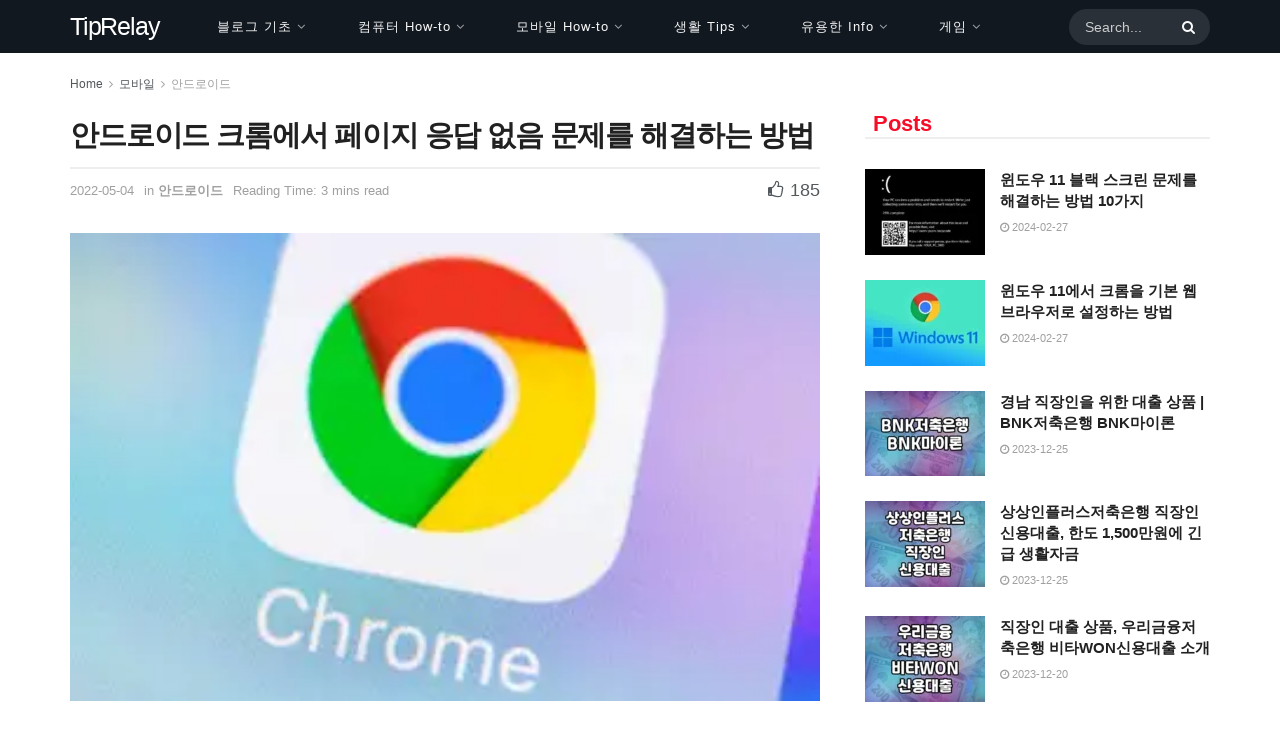

--- FILE ---
content_type: text/html; charset=UTF-8
request_url: https://tiprelay.com/%EC%95%88%EB%93%9C%EB%A1%9C%EC%9D%B4%EB%93%9C-%ED%81%AC%EB%A1%AC%EC%97%90%EC%84%9C-%ED%8E%98%EC%9D%B4%EC%A7%80-%EC%9D%91%EB%8B%B5-%EC%97%86%EC%9D%8C-%EB%AC%B8%EC%A0%9C%EB%A5%BC-%ED%95%B4%EA%B2%B0/
body_size: 69119
content:
<!doctype html>
<!--[if lt IE 7]> <html class="no-js lt-ie9 lt-ie8 lt-ie7" lang="ko-KR"> <![endif]-->
<!--[if IE 7]>    <html class="no-js lt-ie9 lt-ie8" lang="ko-KR"> <![endif]-->
<!--[if IE 8]>    <html class="no-js lt-ie9" lang="ko-KR"> <![endif]-->
<!--[if IE 9]>    <html class="no-js lt-ie10" lang="ko-KR"> <![endif]-->
<!--[if gt IE 8]><!--> <html class="no-js" lang="ko-KR"> <!--<![endif]-->
<head>
    <meta http-equiv="Content-Type" content="text/html; charset=UTF-8" />
    <meta name='viewport' content='width=device-width, initial-scale=1, user-scalable=yes' />
    <link rel="profile" href="http://gmpg.org/xfn/11" />
    <link rel="pingback" href="https://tiprelay.com/xmlrpc.php" />
    <meta name='robots' content='index, follow, max-image-preview:large, max-snippet:-1, max-video-preview:-1' />
<meta property="og:type" content="article">
<meta property="og:title" content="안드로이드 크롬에서 페이지 응답 없음 문제를 해결하는 방법">
<meta property="og:site_name" content="팁릴레이">
<meta property="og:description" content="이 글은 안드로이드 크롬에서 페이지 응답 없음 문제를 해결하는 방법에 도움이 될만한 스크린샷이 포함된 설정 가이드입니다. 웹 브라우징에 관한 한,">
<meta property="og:url" content="https://tiprelay.com/%ec%95%88%eb%93%9c%eb%a1%9c%ec%9d%b4%eb%93%9c-%ed%81%ac%eb%a1%ac%ec%97%90%ec%84%9c-%ed%8e%98%ec%9d%b4%ec%a7%80-%ec%9d%91%eb%8b%b5-%ec%97%86%ec%9d%8c-%eb%ac%b8%ec%a0%9c%eb%a5%bc-%ed%95%b4%ea%b2%b0/">
<meta property="og:locale" content="ko_KR">
<meta property="og:image" content="https://tiprelay.com/wp-content/uploads/2022/05/안드로이드-크롬에서-페이지-응답-없음-문제를-해결하는-방법.webp">
<meta property="og:image:height" content="200">
<meta property="og:image:width" content="320">
<meta property="article:published_time" content="2022-05-04T01:30:07+09:00">
<meta property="article:modified_time" content="2022-05-04T13:08:04+09:00">
<meta property="article:section" content="안드로이드">
<meta property="article:tag" content="안드로이드">
<meta property="article:tag" content="크롬">
<meta name="twitter:card" content="summary_large_image">
<meta name="twitter:title" content="안드로이드 크롬에서 페이지 응답 없음 문제를 해결하는 방법">
<meta name="twitter:description" content="이 글은 안드로이드 크롬에서 페이지 응답 없음 문제를 해결하는 방법에 도움이 될만한 스크린샷이 포함된 설정 가이드입니다. 웹 브라우징에 관한 한,">
<meta name="twitter:url" content="https://tiprelay.com/%ec%95%88%eb%93%9c%eb%a1%9c%ec%9d%b4%eb%93%9c-%ed%81%ac%eb%a1%ac%ec%97%90%ec%84%9c-%ed%8e%98%ec%9d%b4%ec%a7%80-%ec%9d%91%eb%8b%b5-%ec%97%86%ec%9d%8c-%eb%ac%b8%ec%a0%9c%eb%a5%bc-%ed%95%b4%ea%b2%b0/">
<meta name="twitter:site" content="">
<meta name="twitter:image" content="https://tiprelay.com/wp-content/uploads/2022/05/안드로이드-크롬에서-페이지-응답-없음-문제를-해결하는-방법.webp">
<meta name="twitter:image:width" content="320">
<meta name="twitter:image:height" content="200">
<link rel="alternate" href="https://tiprelay.com/%ec%95%88%eb%93%9c%eb%a1%9c%ec%9d%b4%eb%93%9c-%ed%81%ac%eb%a1%ac%ec%97%90%ec%84%9c-%ed%8e%98%ec%9d%b4%ec%a7%80-%ec%9d%91%eb%8b%b5-%ec%97%86%ec%9d%8c-%eb%ac%b8%ec%a0%9c%eb%a5%bc-%ed%95%b4%ea%b2%b0/" hreflang="ko" />
<link rel="alternate" href="https://tiprelay.com/vi/cach-khac-phuc-su-co-trang-khong-phan-hoi-trong-android-chrome/" hreflang="vi" />
<link rel="alternate" href="https://tiprelay.com/th/%e0%b8%a7%e0%b8%b4%e0%b8%98%e0%b8%b5%e0%b9%81%e0%b8%81%e0%b9%89%e0%b9%84%e0%b8%82%e0%b8%ab%e0%b8%99%e0%b9%89%e0%b8%b2%e0%b9%84%e0%b8%a1%e0%b9%88%e0%b8%95%e0%b8%ad%e0%b8%9a%e0%b8%aa%e0%b8%99%e0%b8%ad/" hreflang="th" />
<link rel="alternate" href="https://tiprelay.com/ja/android-chrome%e3%81%a7%e3%83%9a%e3%83%bc%e3%82%b8%e3%83%ac%e3%82%b9%e3%83%9d%e3%83%b3%e3%82%b9%e3%81%8c%e3%81%aa%e3%81%84%e5%95%8f%e9%a1%8c%e3%82%92%e8%a7%a3%e6%b1%ba%e3%81%99%e3%82%8b%e6%96%b9/" hreflang="ja" />
<link rel="alternate" href="https://tiprelay.com/es/como-solucionar-el-problema-de-la-pagina-que-no-responde-en-android-chrome/" hreflang="es" />
<link rel="alternate" href="https://tiprelay.com/fr/comment-resoudre-le-probleme-de-page-qui-ne-repond-pas-dans-android-chrome/" hreflang="fr" />
<link rel="alternate" href="https://tiprelay.com/de/so-beheben-sie-das-problem-seite-reagiert-nicht-in-android-chrome/" hreflang="de" />
<link rel="alternate" href="https://tiprelay.com/id/cara-memperbaiki-masalah-halaman-tidak-merespons-di-android-chrome/" hreflang="id" />
<link rel="alternate" href="https://tiprelay.com/ar/%d9%83%d9%8a%d9%81%d9%8a%d8%a9-%d8%a5%d8%b5%d9%84%d8%a7%d8%ad-%d9%85%d8%b4%d9%83%d9%84%d8%a9-%d8%b9%d8%af%d9%85-%d8%a7%d8%b3%d8%aa%d8%ac%d8%a7%d8%a8%d8%a9-%d8%a7%d9%84%d8%b5%d9%81%d8%ad%d8%a9-%d9%81/" hreflang="ar" />
<link rel="alternate" href="https://tiprelay.com/cs/jak-opravit-problem-se-strankou-nereagujici-v-android-chrome/" hreflang="cs" />
<link rel="alternate" href="https://tiprelay.com/da/saadan-rettes-problemet-med-siden-der-ikke-reagerer-i-android-chrome/" hreflang="da" />
<link rel="alternate" href="https://tiprelay.com/nl/hoe-het-probleem-met-de-pagina-die-niet-reageert-op-te-lossen-in-android-chrome/" hreflang="nl" />
<link rel="alternate" href="https://tiprelay.com/fi/sivu-ei-vastaa-ongelman-korjaaminen-android-chromessa/" hreflang="fi" />
<link rel="alternate" href="https://tiprelay.com/el/%cf%80%cf%8e%cf%82-%ce%bd%ce%b1-%ce%b4%ce%b9%ce%bf%cf%81%ce%b8%cf%8e%cf%83%ce%b5%cf%84%ce%b5-%cf%84%ce%bf-%cf%80%cf%81%cf%8c%ce%b2%ce%bb%ce%b7%ce%bc%ce%b1-%cf%80%ce%bf%cf%85-%ce%b4%ce%b5%ce%bd-%ce%b1/" hreflang="el" />
<link rel="alternate" href="https://tiprelay.com/hu/az-oldal-nem-valaszol-problema-megoldasa-az-android-chrome-ban/" hreflang="hu" />
<link rel="alternate" href="https://tiprelay.com/it/come-risolvere-il-problema-della-pagina-che-non-risponde-in-android-chrome/" hreflang="it" />
<link rel="alternate" href="https://tiprelay.com/nb/hvordan-fikse-problemet-med-siden-som-ikke-svarer-i-android-chrome/" hreflang="nb" />
<link rel="alternate" href="https://tiprelay.com/pl/jak-naprawic-problem-ze-strona-nie-odpowiadajaca-w-chrome-na-androida/" hreflang="pl" />
<link rel="alternate" href="https://tiprelay.com/ru/%d0%ba%d0%b0%d0%ba-%d0%b8%d1%81%d0%bf%d1%80%d0%b0%d0%b2%d0%b8%d1%82%d1%8c-%d0%bf%d1%80%d0%be%d0%b1%d0%bb%d0%b5%d0%bc%d1%83-%d0%ba%d0%be%d0%b3%d0%b4%d0%b0-%d1%81%d1%82%d1%80%d0%b0%d0%bd%d0%b8%d1%86/" hreflang="ru" />
<link rel="alternate" href="https://tiprelay.com/sk/ako-vyriesit-problem-s-neodpovedanim-stranky-v-prehliadaci-android-chrome/" hreflang="sk" />
<link rel="alternate" href="https://tiprelay.com/sv/sa-har-atgardar-du-problemet-med-att-sidan-inte-svarar-i-android-chrome/" hreflang="sv" />
<link rel="alternate" href="https://tiprelay.com/tr/android-chromeda-sayfa-yanit-vermiyor-sorunu-nasil-onarilir/" hreflang="tr" />
<link rel="alternate" href="https://tiprelay.com/bg/%d0%ba%d0%b0%d0%ba-%d0%b4%d0%b0-%d0%ba%d0%be%d1%80%d0%b8%d0%b3%d0%b8%d1%80%d0%b0%d1%82%d0%b5-%d0%bf%d1%80%d0%be%d0%b1%d0%bb%d0%b5%d0%bc%d0%b0-%d1%81-%d0%bd%d0%b5%d0%be%d1%82%d0%b3%d0%be%d0%b2%d0%b0/" hreflang="bg" />
<link rel="alternate" href="https://tiprelay.com/zh/%e5%a6%82%e4%bd%95%e4%bf%ae%e5%a4%8d-android-chrome-%e4%b8%ad%e7%9a%84%e9%a1%b5%e9%9d%a2%e6%97%a0%e5%93%8d%e5%ba%94%e9%97%ae%e9%a2%98/" hreflang="zh" />
<link rel="alternate" href="https://tiprelay.com/hr/kako-rijesiti-problem-s-nereagiranjem-stranice-u-android-chromeu/" hreflang="hr" />
<link rel="alternate" href="https://tiprelay.com/he/%d7%9b%d7%99%d7%a6%d7%93-%d7%9c%d7%aa%d7%a7%d7%9f-%d7%91%d7%a2%d7%99%d7%94-%d7%a9%d7%9c-%d7%93%d7%a3-%d7%9c%d7%90-%d7%9e%d7%92%d7%99%d7%91-%d7%91-android-chrome/" hreflang="he" />
<link rel="alternate" href="https://tiprelay.com/pt/como-corrigir-o-problema-de-pagina-nao-respondendo-no-android-chrome/" hreflang="pt" />
<link rel="alternate" href="https://tiprelay.com/ro/cum-sa-remediati-problema-paginii-care-nu-raspunde-in-android-chrome/" hreflang="ro" />
			<script type="text/javascript">
			  var jnews_ajax_url = '/?ajax-request=jnews'
			</script>
			<script type="text/javascript">;window.jnews=window.jnews||{},window.jnews.library=window.jnews.library||{},window.jnews.library=function(){"use strict";var e=this;e.win=window,e.doc=document,e.noop=function(){},e.globalBody=e.doc.getElementsByTagName("body")[0],e.globalBody=e.globalBody?e.globalBody:e.doc,e.win.jnewsDataStorage=e.win.jnewsDataStorage||{_storage:new WeakMap,put:function(e,t,n){this._storage.has(e)||this._storage.set(e,new Map),this._storage.get(e).set(t,n)},get:function(e,t){return this._storage.get(e).get(t)},has:function(e,t){return this._storage.has(e)&&this._storage.get(e).has(t)},remove:function(e,t){var n=this._storage.get(e).delete(t);return 0===!this._storage.get(e).size&&this._storage.delete(e),n}},e.windowWidth=function(){return e.win.innerWidth||e.docEl.clientWidth||e.globalBody.clientWidth},e.windowHeight=function(){return e.win.innerHeight||e.docEl.clientHeight||e.globalBody.clientHeight},e.requestAnimationFrame=e.win.requestAnimationFrame||e.win.webkitRequestAnimationFrame||e.win.mozRequestAnimationFrame||e.win.msRequestAnimationFrame||window.oRequestAnimationFrame||function(e){return setTimeout(e,1e3/60)},e.cancelAnimationFrame=e.win.cancelAnimationFrame||e.win.webkitCancelAnimationFrame||e.win.webkitCancelRequestAnimationFrame||e.win.mozCancelAnimationFrame||e.win.msCancelRequestAnimationFrame||e.win.oCancelRequestAnimationFrame||function(e){clearTimeout(e)},e.classListSupport="classList"in document.createElement("_"),e.hasClass=e.classListSupport?function(e,t){return e.classList.contains(t)}:function(e,t){return e.className.indexOf(t)>=0},e.addClass=e.classListSupport?function(t,n){e.hasClass(t,n)||t.classList.add(n)}:function(t,n){e.hasClass(t,n)||(t.className+=" "+n)},e.removeClass=e.classListSupport?function(t,n){e.hasClass(t,n)&&t.classList.remove(n)}:function(t,n){e.hasClass(t,n)&&(t.className=t.className.replace(n,""))},e.objKeys=function(e){var t=[];for(var n in e)Object.prototype.hasOwnProperty.call(e,n)&&t.push(n);return t},e.isObjectSame=function(e,t){var n=!0;return JSON.stringify(e)!==JSON.stringify(t)&&(n=!1),n},e.extend=function(){for(var e,t,n,o=arguments[0]||{},i=1,a=arguments.length;i<a;i++)if(null!==(e=arguments[i]))for(t in e)o!==(n=e[t])&&void 0!==n&&(o[t]=n);return o},e.dataStorage=e.win.jnewsDataStorage,e.isVisible=function(e){return 0!==e.offsetWidth&&0!==e.offsetHeight||e.getBoundingClientRect().length},e.getHeight=function(e){return e.offsetHeight||e.clientHeight||e.getBoundingClientRect().height},e.getWidth=function(e){return e.offsetWidth||e.clientWidth||e.getBoundingClientRect().width},e.supportsPassive=!1;try{var t=Object.defineProperty({},"passive",{get:function(){e.supportsPassive=!0}});"createEvent"in e.doc?e.win.addEventListener("test",null,t):"fireEvent"in e.doc&&e.win.attachEvent("test",null)}catch(e){}e.passiveOption=!!e.supportsPassive&&{passive:!0},e.setStorage=function(e,t){e="jnews-"+e;var n={expired:Math.floor(((new Date).getTime()+432e5)/1e3)};t=Object.assign(n,t);localStorage.setItem(e,JSON.stringify(t))},e.getStorage=function(e){e="jnews-"+e;var t=localStorage.getItem(e);return null!==t&&0<t.length?JSON.parse(localStorage.getItem(e)):{}},e.expiredStorage=function(){var t,n="jnews-";for(var o in localStorage)o.indexOf(n)>-1&&"undefined"!==(t=e.getStorage(o.replace(n,""))).expired&&t.expired<Math.floor((new Date).getTime()/1e3)&&localStorage.removeItem(o)},e.addEvents=function(t,n,o){for(var i in n){var a=["touchstart","touchmove"].indexOf(i)>=0&&!o&&e.passiveOption;"createEvent"in e.doc?t.addEventListener(i,n[i],a):"fireEvent"in e.doc&&t.attachEvent("on"+i,n[i])}},e.removeEvents=function(t,n){for(var o in n)"createEvent"in e.doc?t.removeEventListener(o,n[o]):"fireEvent"in e.doc&&t.detachEvent("on"+o,n[o])},e.triggerEvents=function(t,n,o){var i;o=o||{detail:null};return"createEvent"in e.doc?(!(i=e.doc.createEvent("CustomEvent")||new CustomEvent(n)).initCustomEvent||i.initCustomEvent(n,!0,!1,o),void t.dispatchEvent(i)):"fireEvent"in e.doc?((i=e.doc.createEventObject()).eventType=n,void t.fireEvent("on"+i.eventType,i)):void 0},e.getParents=function(t,n){void 0===n&&(n=e.doc);for(var o=[],i=t.parentNode,a=!1;!a;)if(i){var r=i;r.querySelectorAll(n).length?a=!0:(o.push(r),i=r.parentNode)}else o=[],a=!0;return o},e.forEach=function(e,t,n){for(var o=0,i=e.length;o<i;o++)t.call(n,e[o],o)},e.getText=function(e){return e.innerText||e.textContent},e.setText=function(e,t){var n="object"==typeof t?t.innerText||t.textContent:t;e.innerText&&(e.innerText=n),e.textContent&&(e.textContent=n)},e.httpBuildQuery=function(t){return e.objKeys(t).reduce(function t(n){var o=arguments.length>1&&void 0!==arguments[1]?arguments[1]:null;return function(i,a){var r=n[a];a=encodeURIComponent(a);var s=o?"".concat(o,"[").concat(a,"]"):a;return null==r||"function"==typeof r?(i.push("".concat(s,"=")),i):["number","boolean","string"].includes(typeof r)?(i.push("".concat(s,"=").concat(encodeURIComponent(r))),i):(i.push(e.objKeys(r).reduce(t(r,s),[]).join("&")),i)}}(t),[]).join("&")},e.get=function(t,n,o,i){return o="function"==typeof o?o:e.noop,e.ajax("GET",t,n,o,i)},e.post=function(t,n,o,i){return o="function"==typeof o?o:e.noop,e.ajax("POST",t,n,o,i)},e.ajax=function(t,n,o,i,a){var r=new XMLHttpRequest,s=n,c=e.httpBuildQuery(o);if(t=-1!=["GET","POST"].indexOf(t)?t:"GET",r.open(t,s+("GET"==t?"?"+c:""),!0),"POST"==t&&r.setRequestHeader("Content-type","application/x-www-form-urlencoded"),r.setRequestHeader("X-Requested-With","XMLHttpRequest"),r.onreadystatechange=function(){4===r.readyState&&200<=r.status&&300>r.status&&"function"==typeof i&&i.call(void 0,r.response)},void 0!==a&&!a){return{xhr:r,send:function(){r.send("POST"==t?c:null)}}}return r.send("POST"==t?c:null),{xhr:r}},e.scrollTo=function(t,n,o){function i(e,t,n){this.start=this.position(),this.change=e-this.start,this.currentTime=0,this.increment=20,this.duration=void 0===n?500:n,this.callback=t,this.finish=!1,this.animateScroll()}return Math.easeInOutQuad=function(e,t,n,o){return(e/=o/2)<1?n/2*e*e+t:-n/2*(--e*(e-2)-1)+t},i.prototype.stop=function(){this.finish=!0},i.prototype.move=function(t){e.doc.documentElement.scrollTop=t,e.globalBody.parentNode.scrollTop=t,e.globalBody.scrollTop=t},i.prototype.position=function(){return e.doc.documentElement.scrollTop||e.globalBody.parentNode.scrollTop||e.globalBody.scrollTop},i.prototype.animateScroll=function(){this.currentTime+=this.increment;var t=Math.easeInOutQuad(this.currentTime,this.start,this.change,this.duration);this.move(t),this.currentTime<this.duration&&!this.finish?e.requestAnimationFrame.call(e.win,this.animateScroll.bind(this)):this.callback&&"function"==typeof this.callback&&this.callback()},new i(t,n,o)},e.unwrap=function(t){var n,o=t;e.forEach(t,(function(e,t){n?n+=e:n=e})),o.replaceWith(n)},e.performance={start:function(e){performance.mark(e+"Start")},stop:function(e){performance.mark(e+"End"),performance.measure(e,e+"Start",e+"End")}},e.fps=function(){var t=0,n=0,o=0;!function(){var i=t=0,a=0,r=0,s=document.getElementById("fpsTable"),c=function(t){void 0===document.getElementsByTagName("body")[0]?e.requestAnimationFrame.call(e.win,(function(){c(t)})):document.getElementsByTagName("body")[0].appendChild(t)};null===s&&((s=document.createElement("div")).style.position="fixed",s.style.top="120px",s.style.left="10px",s.style.width="100px",s.style.height="20px",s.style.border="1px solid black",s.style.fontSize="11px",s.style.zIndex="100000",s.style.backgroundColor="white",s.id="fpsTable",c(s));var l=function(){o++,n=Date.now(),(a=(o/(r=(n-t)/1e3)).toPrecision(2))!=i&&(i=a,s.innerHTML=i+"fps"),1<r&&(t=n,o=0),e.requestAnimationFrame.call(e.win,l)};l()}()},e.instr=function(e,t){for(var n=0;n<t.length;n++)if(-1!==e.toLowerCase().indexOf(t[n].toLowerCase()))return!0},e.winLoad=function(t,n){function o(o){if("complete"===e.doc.readyState||"interactive"===e.doc.readyState)return!o||n?setTimeout(t,n||1):t(o),1}o()||e.addEvents(e.win,{load:o})},e.docReady=function(t,n){function o(o){if("complete"===e.doc.readyState||"interactive"===e.doc.readyState)return!o||n?setTimeout(t,n||1):t(o),1}o()||e.addEvents(e.doc,{DOMContentLoaded:o})},e.fireOnce=function(){e.docReady((function(){e.assets=e.assets||[],e.assets.length&&(e.boot(),e.load_assets())}),50)},e.boot=function(){e.length&&e.doc.querySelectorAll("style[media]").forEach((function(e){"not all"==e.getAttribute("media")&&e.removeAttribute("media")}))},e.create_js=function(t,n){var o=e.doc.createElement("script");switch(o.setAttribute("src",t),n){case"defer":o.setAttribute("defer",!0);break;case"async":o.setAttribute("async",!0);break;case"deferasync":o.setAttribute("defer",!0),o.setAttribute("async",!0)}e.globalBody.appendChild(o)},e.load_assets=function(){"object"==typeof e.assets&&e.forEach(e.assets.slice(0),(function(t,n){var o="";t.defer&&(o+="defer"),t.async&&(o+="async"),e.create_js(t.url,o);var i=e.assets.indexOf(t);i>-1&&e.assets.splice(i,1)})),e.assets=jnewsoption.au_scripts=window.jnewsads=[]},e.setCookie=function(e,t,n){var o="";if(n){var i=new Date;i.setTime(i.getTime()+24*n*60*60*1e3),o="; expires="+i.toUTCString()}document.cookie=e+"="+(t||"")+o+"; path=/"},e.getCookie=function(e){for(var t=e+"=",n=document.cookie.split(";"),o=0;o<n.length;o++){for(var i=n[o];" "==i.charAt(0);)i=i.substring(1,i.length);if(0==i.indexOf(t))return i.substring(t.length,i.length)}return null},e.eraseCookie=function(e){document.cookie=e+"=; Path=/; Expires=Thu, 01 Jan 1970 00:00:01 GMT;"},e.docReady((function(){e.globalBody=e.globalBody==e.doc?e.doc.getElementsByTagName("body")[0]:e.globalBody,e.globalBody=e.globalBody?e.globalBody:e.doc})),e.winLoad((function(){e.winLoad((function(){var t=!1;if(void 0!==window.jnewsadmin)if(void 0!==window.file_version_checker){var n=e.objKeys(window.file_version_checker);n.length?n.forEach((function(e){t||"10.0.4"===window.file_version_checker[e]||(t=!0)})):t=!0}else t=!0;t&&(window.jnewsHelper.getMessage(),window.jnewsHelper.getNotice())}),2500)}))},window.jnews.library=new window.jnews.library;</script>
	<!-- This site is optimized with the Yoast SEO plugin v22.8 - https://yoast.com/wordpress/plugins/seo/ -->
	<title>안드로이드 크롬에서 페이지 응답 없음 문제를 해결하는 방법 &#187; 팁릴레이</title>
	<meta name="description" content="안드로이드 크롬에서 페이지 응답 없음 문제를 해결하는 방법 을 설명하는 문서를 찾고 계신가요? 그렇다면 이 포스팅에서 바로 확인할 수 있습니다. 해당 내용을 찾는 분들에게 유익한 정보가 되길 바랍니다." />
	<link rel="canonical" href="https://tiprelay.com/안드로이드-크롬에서-페이지-응답-없음-문제를-해결/" />
	<meta property="og:locale" content="ko_KR" />
	<meta property="og:locale:alternate" content="vi_VN" />
	<meta property="og:locale:alternate" content="th_TH" />
	<meta property="og:locale:alternate" content="ja_JP" />
	<meta property="og:locale:alternate" content="es_ES" />
	<meta property="og:locale:alternate" content="fr_FR" />
	<meta property="og:locale:alternate" content="de_DE" />
	<meta property="og:locale:alternate" content="id_ID" />
	<meta property="og:locale:alternate" content="ar_AR" />
	<meta property="og:locale:alternate" content="cs_CZ" />
	<meta property="og:locale:alternate" content="da_DK" />
	<meta property="og:locale:alternate" content="nl_NL" />
	<meta property="og:locale:alternate" content="fi_FI" />
	<meta property="og:locale:alternate" content="el_GR" />
	<meta property="og:locale:alternate" content="hu_HU" />
	<meta property="og:locale:alternate" content="it_IT" />
	<meta property="og:locale:alternate" content="nb_NO" />
	<meta property="og:locale:alternate" content="pl_PL" />
	<meta property="og:locale:alternate" content="ru_RU" />
	<meta property="og:locale:alternate" content="sk_SK" />
	<meta property="og:locale:alternate" content="sv_SE" />
	<meta property="og:locale:alternate" content="tr_TR" />
	<meta property="og:locale:alternate" content="bg_BG" />
	<meta property="og:locale:alternate" content="zh_CN" />
	<meta property="og:locale:alternate" content="hr_HR" />
	<meta property="og:locale:alternate" content="he_IL" />
	<meta property="og:locale:alternate" content="pt_PT" />
	<meta property="og:locale:alternate" content="ro_RO" />
	<meta property="og:type" content="article" />
	<meta property="og:title" content="안드로이드 크롬에서 페이지 응답 없음 문제를 해결하는 방법 &#187; 팁릴레이" />
	<meta property="og:description" content="안드로이드 크롬에서 페이지 응답 없음 문제를 해결하는 방법 을 설명하는 문서를 찾고 계신가요? 그렇다면 이 포스팅에서 바로 확인할 수 있습니다. 해당 내용을 찾는 분들에게 유익한 정보가 되길 바랍니다." />
	<meta property="og:url" content="https://tiprelay.com/안드로이드-크롬에서-페이지-응답-없음-문제를-해결/" />
	<meta property="og:site_name" content="팁릴레이" />
	<meta property="article:published_time" content="2022-05-03T16:30:07+00:00" />
	<meta property="article:modified_time" content="2022-05-04T04:08:04+00:00" />
	<meta property="og:image" content="https://tiprelay.com/wp-content/uploads/2022/05/안드로이드-크롬에서-페이지-응답-없음-문제를-해결하는-방법.webp" />
	<meta property="og:image:width" content="320" />
	<meta property="og:image:height" content="200" />
	<meta property="og:image:type" content="image/webp" />
	<meta name="author" content="TIPRELAY" />
	<meta name="twitter:card" content="summary_large_image" />
	<meta name="twitter:label1" content="글쓴이" />
	<meta name="twitter:data1" content="TIPRELAY" />
	<meta name="twitter:label2" content="예상 되는 판독 시간" />
	<meta name="twitter:data2" content="9분" />
	<script type="application/ld+json" class="yoast-schema-graph">{"@context":"https://schema.org","@graph":[{"@type":"Article","@id":"https://tiprelay.com/%ec%95%88%eb%93%9c%eb%a1%9c%ec%9d%b4%eb%93%9c-%ed%81%ac%eb%a1%ac%ec%97%90%ec%84%9c-%ed%8e%98%ec%9d%b4%ec%a7%80-%ec%9d%91%eb%8b%b5-%ec%97%86%ec%9d%8c-%eb%ac%b8%ec%a0%9c%eb%a5%bc-%ed%95%b4%ea%b2%b0/#article","isPartOf":{"@id":"https://tiprelay.com/%ec%95%88%eb%93%9c%eb%a1%9c%ec%9d%b4%eb%93%9c-%ed%81%ac%eb%a1%ac%ec%97%90%ec%84%9c-%ed%8e%98%ec%9d%b4%ec%a7%80-%ec%9d%91%eb%8b%b5-%ec%97%86%ec%9d%8c-%eb%ac%b8%ec%a0%9c%eb%a5%bc-%ed%95%b4%ea%b2%b0/"},"author":{"name":"TIPRELAY","@id":"https://tiprelay.com/#/schema/person/8c00f6e3feb5133436326c4ec74ca3fe"},"headline":"안드로이드 크롬에서 페이지 응답 없음 문제를 해결하는 방법","datePublished":"2022-05-03T16:30:07+00:00","dateModified":"2022-05-04T04:08:04+00:00","mainEntityOfPage":{"@id":"https://tiprelay.com/%ec%95%88%eb%93%9c%eb%a1%9c%ec%9d%b4%eb%93%9c-%ed%81%ac%eb%a1%ac%ec%97%90%ec%84%9c-%ed%8e%98%ec%9d%b4%ec%a7%80-%ec%9d%91%eb%8b%b5-%ec%97%86%ec%9d%8c-%eb%ac%b8%ec%a0%9c%eb%a5%bc-%ed%95%b4%ea%b2%b0/"},"wordCount":59,"publisher":{"@id":"https://tiprelay.com/#/schema/person/8c00f6e3feb5133436326c4ec74ca3fe"},"image":{"@id":"https://tiprelay.com/%ec%95%88%eb%93%9c%eb%a1%9c%ec%9d%b4%eb%93%9c-%ed%81%ac%eb%a1%ac%ec%97%90%ec%84%9c-%ed%8e%98%ec%9d%b4%ec%a7%80-%ec%9d%91%eb%8b%b5-%ec%97%86%ec%9d%8c-%eb%ac%b8%ec%a0%9c%eb%a5%bc-%ed%95%b4%ea%b2%b0/#primaryimage"},"thumbnailUrl":"https://tiprelay.com/wp-content/uploads/2022/05/안드로이드-크롬에서-페이지-응답-없음-문제를-해결하는-방법.webp","keywords":["안드로이드","크롬"],"articleSection":["안드로이드"],"inLanguage":"ko-KR"},{"@type":"WebPage","@id":"https://tiprelay.com/%ec%95%88%eb%93%9c%eb%a1%9c%ec%9d%b4%eb%93%9c-%ed%81%ac%eb%a1%ac%ec%97%90%ec%84%9c-%ed%8e%98%ec%9d%b4%ec%a7%80-%ec%9d%91%eb%8b%b5-%ec%97%86%ec%9d%8c-%eb%ac%b8%ec%a0%9c%eb%a5%bc-%ed%95%b4%ea%b2%b0/","url":"https://tiprelay.com/%ec%95%88%eb%93%9c%eb%a1%9c%ec%9d%b4%eb%93%9c-%ed%81%ac%eb%a1%ac%ec%97%90%ec%84%9c-%ed%8e%98%ec%9d%b4%ec%a7%80-%ec%9d%91%eb%8b%b5-%ec%97%86%ec%9d%8c-%eb%ac%b8%ec%a0%9c%eb%a5%bc-%ed%95%b4%ea%b2%b0/","name":"안드로이드 크롬에서 페이지 응답 없음 문제를 해결하는 방법 &#187; 팁릴레이","isPartOf":{"@id":"https://tiprelay.com/#website"},"primaryImageOfPage":{"@id":"https://tiprelay.com/%ec%95%88%eb%93%9c%eb%a1%9c%ec%9d%b4%eb%93%9c-%ed%81%ac%eb%a1%ac%ec%97%90%ec%84%9c-%ed%8e%98%ec%9d%b4%ec%a7%80-%ec%9d%91%eb%8b%b5-%ec%97%86%ec%9d%8c-%eb%ac%b8%ec%a0%9c%eb%a5%bc-%ed%95%b4%ea%b2%b0/#primaryimage"},"image":{"@id":"https://tiprelay.com/%ec%95%88%eb%93%9c%eb%a1%9c%ec%9d%b4%eb%93%9c-%ed%81%ac%eb%a1%ac%ec%97%90%ec%84%9c-%ed%8e%98%ec%9d%b4%ec%a7%80-%ec%9d%91%eb%8b%b5-%ec%97%86%ec%9d%8c-%eb%ac%b8%ec%a0%9c%eb%a5%bc-%ed%95%b4%ea%b2%b0/#primaryimage"},"thumbnailUrl":"https://tiprelay.com/wp-content/uploads/2022/05/안드로이드-크롬에서-페이지-응답-없음-문제를-해결하는-방법.webp","datePublished":"2022-05-03T16:30:07+00:00","dateModified":"2022-05-04T04:08:04+00:00","description":"안드로이드 크롬에서 페이지 응답 없음 문제를 해결하는 방법 을 설명하는 문서를 찾고 계신가요? 그렇다면 이 포스팅에서 바로 확인할 수 있습니다. 해당 내용을 찾는 분들에게 유익한 정보가 되길 바랍니다.","breadcrumb":{"@id":"https://tiprelay.com/%ec%95%88%eb%93%9c%eb%a1%9c%ec%9d%b4%eb%93%9c-%ed%81%ac%eb%a1%ac%ec%97%90%ec%84%9c-%ed%8e%98%ec%9d%b4%ec%a7%80-%ec%9d%91%eb%8b%b5-%ec%97%86%ec%9d%8c-%eb%ac%b8%ec%a0%9c%eb%a5%bc-%ed%95%b4%ea%b2%b0/#breadcrumb"},"inLanguage":"ko-KR","potentialAction":[{"@type":"ReadAction","target":["https://tiprelay.com/%ec%95%88%eb%93%9c%eb%a1%9c%ec%9d%b4%eb%93%9c-%ed%81%ac%eb%a1%ac%ec%97%90%ec%84%9c-%ed%8e%98%ec%9d%b4%ec%a7%80-%ec%9d%91%eb%8b%b5-%ec%97%86%ec%9d%8c-%eb%ac%b8%ec%a0%9c%eb%a5%bc-%ed%95%b4%ea%b2%b0/"]}]},{"@type":"ImageObject","inLanguage":"ko-KR","@id":"https://tiprelay.com/%ec%95%88%eb%93%9c%eb%a1%9c%ec%9d%b4%eb%93%9c-%ed%81%ac%eb%a1%ac%ec%97%90%ec%84%9c-%ed%8e%98%ec%9d%b4%ec%a7%80-%ec%9d%91%eb%8b%b5-%ec%97%86%ec%9d%8c-%eb%ac%b8%ec%a0%9c%eb%a5%bc-%ed%95%b4%ea%b2%b0/#primaryimage","url":"https://tiprelay.com/wp-content/uploads/2022/05/안드로이드-크롬에서-페이지-응답-없음-문제를-해결하는-방법.webp","contentUrl":"https://tiprelay.com/wp-content/uploads/2022/05/안드로이드-크롬에서-페이지-응답-없음-문제를-해결하는-방법.webp","width":320,"height":200,"caption":"안드로이드 크롬에서 페이지 응답 없음 문제를 해결하는 방법"},{"@type":"BreadcrumbList","@id":"https://tiprelay.com/%ec%95%88%eb%93%9c%eb%a1%9c%ec%9d%b4%eb%93%9c-%ed%81%ac%eb%a1%ac%ec%97%90%ec%84%9c-%ed%8e%98%ec%9d%b4%ec%a7%80-%ec%9d%91%eb%8b%b5-%ec%97%86%ec%9d%8c-%eb%ac%b8%ec%a0%9c%eb%a5%bc-%ed%95%b4%ea%b2%b0/#breadcrumb","itemListElement":[{"@type":"ListItem","position":1,"name":"Home","item":"https://tiprelay.com/"},{"@type":"ListItem","position":2,"name":"모바일","item":"https://tiprelay.com/category/mobile/"},{"@type":"ListItem","position":3,"name":"안드로이드","item":"https://tiprelay.com/category/mobile/android/"},{"@type":"ListItem","position":4,"name":"안드로이드 크롬에서 페이지 응답 없음 문제를 해결하는 방법"}]},{"@type":"WebSite","@id":"https://tiprelay.com/#website","url":"https://tiprelay.com/","name":"팁릴레이","description":"IT, 금융, 건강 그리고 게임 팁릴레이","publisher":{"@id":"https://tiprelay.com/#/schema/person/8c00f6e3feb5133436326c4ec74ca3fe"},"potentialAction":[{"@type":"SearchAction","target":{"@type":"EntryPoint","urlTemplate":"https://tiprelay.com/?s={search_term_string}"},"query-input":"required name=search_term_string"}],"inLanguage":"ko-KR"},{"@type":["Person","Organization"],"@id":"https://tiprelay.com/#/schema/person/8c00f6e3feb5133436326c4ec74ca3fe","name":"TIPRELAY","image":{"@type":"ImageObject","inLanguage":"ko-KR","@id":"https://tiprelay.com/#/schema/person/image/","url":"https://tiprelay.com/wp-content/uploads/2020/11/팁릴레이-로고.png","contentUrl":"https://tiprelay.com/wp-content/uploads/2020/11/팁릴레이-로고.png","width":125,"height":125,"caption":"TIPRELAY"},"logo":{"@id":"https://tiprelay.com/#/schema/person/image/"},"description":"유용한 정보를 끊임없이 모으는 팁꾼!"}]}</script>
	<!-- / Yoast SEO plugin. -->


<link rel="alternate" type="application/rss+xml" title="팁릴레이 &raquo; 피드" href="https://tiprelay.com/feed/" />
<link rel="alternate" type="application/rss+xml" title="팁릴레이 &raquo; 댓글 피드" href="https://tiprelay.com/comments/feed/" />


<!-- Last Modified Schema is inserted by the WP Last Modified Info plugin v1.9.0 - https://wordpress.org/plugins/wp-last-modified-info/ -->
<script type="application/ld+json">{"@context":"https:\/\/schema.org\/","@type":"CreativeWork","dateModified":"2022-05-04T13:08:04+09:00","headline":"\uc548\ub4dc\ub85c\uc774\ub4dc \ud06c\ub86c\uc5d0\uc11c \ud398\uc774\uc9c0 \uc751\ub2f5 \uc5c6\uc74c \ubb38\uc81c\ub97c \ud574\uacb0\ud558\ub294 \ubc29\ubc95","description":"\uc774 \uae00\uc740 \uc548\ub4dc\ub85c\uc774\ub4dc \ud06c\ub86c\uc5d0\uc11c \ud398\uc774\uc9c0 \uc751\ub2f5 \uc5c6\uc74c \ubb38\uc81c\ub97c \ud574\uacb0\ud558\ub294 \ubc29\ubc95\uc5d0 \ub3c4\uc6c0\uc774 \ub420\ub9cc\ud55c \uc2a4\ud06c\ub9b0\uc0f7\uc774 \ud3ec\ud568\ub41c \uc124\uc815 \uac00\uc774\ub4dc\uc785\ub2c8\ub2e4. \uc6f9 \ube0c\ub77c\uc6b0\uc9d5\uc5d0 \uad00\ud55c \ud55c, \uad6c\uae00 \ud06c\ub86c\uc740 \uc218\ubc31\ub9cc \uba85\uc758 \uc0ac\uc6a9\uc790\ub97c \uc704\ud55c \ucd5c\uace0\uc758 \uc120\ud0dd\uc774\uba70, \uc708\ub3c4\uc6b0, macOS, \uc548\ub4dc\ub85c\uc774\ub4dc \ubc0f \uc544\uc774\ud3f0\uc744 \ud3ec\ud568\ud55c \ubaa8\ub4e0 \ud50c\ub7ab\ud3fc\uc5d0\uc11c \uc0ac\uc6a9\ud560 \uc218 \uc788\uc2b5\ub2c8\ub2e4. \ube44\ub85d \uc6f9 \ube0c\ub77c\uc6b0\uc800\uac00 \uc778\uae30\uac00 \uc788\uace0 \ub9ce\uc740 \uae30\ub2a5\uc744 \uac00\uc9c0\uace0 \uc788\uc9c0\ub9cc, \uadf8\uac83\uc740 \uc5ec\uc804\ud788 \uc644\ubcbd\ud558\uc9c0 \uc54a\uc2b5\ub2c8\ub2e4. \uc548\ub4dc\ub85c\uc774\ub4dc\uc5d0\uc11c \uad6c\uae00 \ud06c\ub86c\uc744 \uc0ac\uc6a9\ud558\ub294 \ub3d9\uc548 \uc6f9 \ud398\uc774\uc9c0\uac00 \ub85c\ub4dc\ub418\uc9c0","mainEntityOfPage":{"@type":"WebPage","@id":"https:\/\/tiprelay.com\/%ec%95%88%eb%93%9c%eb%a1%9c%ec%9d%b4%eb%93%9c-%ed%81%ac%eb%a1%ac%ec%97%90%ec%84%9c-%ed%8e%98%ec%9d%b4%ec%a7%80-%ec%9d%91%eb%8b%b5-%ec%97%86%ec%9d%8c-%eb%ac%b8%ec%a0%9c%eb%a5%bc-%ed%95%b4%ea%b2%b0\/"},"author":{"@type":"Person","name":"TIPRELAY","url":"https:\/\/tiprelay.com\/author\/tiprelay\/","description":"\uc720\uc6a9\ud55c \uc815\ubcf4\ub97c \ub04a\uc784\uc5c6\uc774 \ubaa8\uc73c\ub294 \ud301\uafbc!"}}</script>

<!-- <link rel='stylesheet' id='wp-block-library-css' href='https://tiprelay.com/wp-includes/css/dist/block-library/style.min.css?ver=6.5.3' type='text/css' media='all' /> -->
<link rel="stylesheet" type="text/css" href="//tiprelay.com/wp-content/cache/wpfc-minified/kmuotqyl/h9li8.css" media="all"/>
<style id='classic-theme-styles-inline-css' type='text/css'>
/*! This file is auto-generated */
.wp-block-button__link{color:#fff;background-color:#32373c;border-radius:9999px;box-shadow:none;text-decoration:none;padding:calc(.667em + 2px) calc(1.333em + 2px);font-size:1.125em}.wp-block-file__button{background:#32373c;color:#fff;text-decoration:none}
</style>
<style id='global-styles-inline-css' type='text/css'>
body{--wp--preset--color--black: #000000;--wp--preset--color--cyan-bluish-gray: #abb8c3;--wp--preset--color--white: #ffffff;--wp--preset--color--pale-pink: #f78da7;--wp--preset--color--vivid-red: #cf2e2e;--wp--preset--color--luminous-vivid-orange: #ff6900;--wp--preset--color--luminous-vivid-amber: #fcb900;--wp--preset--color--light-green-cyan: #7bdcb5;--wp--preset--color--vivid-green-cyan: #00d084;--wp--preset--color--pale-cyan-blue: #8ed1fc;--wp--preset--color--vivid-cyan-blue: #0693e3;--wp--preset--color--vivid-purple: #9b51e0;--wp--preset--gradient--vivid-cyan-blue-to-vivid-purple: linear-gradient(135deg,rgba(6,147,227,1) 0%,rgb(155,81,224) 100%);--wp--preset--gradient--light-green-cyan-to-vivid-green-cyan: linear-gradient(135deg,rgb(122,220,180) 0%,rgb(0,208,130) 100%);--wp--preset--gradient--luminous-vivid-amber-to-luminous-vivid-orange: linear-gradient(135deg,rgba(252,185,0,1) 0%,rgba(255,105,0,1) 100%);--wp--preset--gradient--luminous-vivid-orange-to-vivid-red: linear-gradient(135deg,rgba(255,105,0,1) 0%,rgb(207,46,46) 100%);--wp--preset--gradient--very-light-gray-to-cyan-bluish-gray: linear-gradient(135deg,rgb(238,238,238) 0%,rgb(169,184,195) 100%);--wp--preset--gradient--cool-to-warm-spectrum: linear-gradient(135deg,rgb(74,234,220) 0%,rgb(151,120,209) 20%,rgb(207,42,186) 40%,rgb(238,44,130) 60%,rgb(251,105,98) 80%,rgb(254,248,76) 100%);--wp--preset--gradient--blush-light-purple: linear-gradient(135deg,rgb(255,206,236) 0%,rgb(152,150,240) 100%);--wp--preset--gradient--blush-bordeaux: linear-gradient(135deg,rgb(254,205,165) 0%,rgb(254,45,45) 50%,rgb(107,0,62) 100%);--wp--preset--gradient--luminous-dusk: linear-gradient(135deg,rgb(255,203,112) 0%,rgb(199,81,192) 50%,rgb(65,88,208) 100%);--wp--preset--gradient--pale-ocean: linear-gradient(135deg,rgb(255,245,203) 0%,rgb(182,227,212) 50%,rgb(51,167,181) 100%);--wp--preset--gradient--electric-grass: linear-gradient(135deg,rgb(202,248,128) 0%,rgb(113,206,126) 100%);--wp--preset--gradient--midnight: linear-gradient(135deg,rgb(2,3,129) 0%,rgb(40,116,252) 100%);--wp--preset--font-size--small: 13px;--wp--preset--font-size--medium: 20px;--wp--preset--font-size--large: 36px;--wp--preset--font-size--x-large: 42px;--wp--preset--spacing--20: 0.44rem;--wp--preset--spacing--30: 0.67rem;--wp--preset--spacing--40: 1rem;--wp--preset--spacing--50: 1.5rem;--wp--preset--spacing--60: 2.25rem;--wp--preset--spacing--70: 3.38rem;--wp--preset--spacing--80: 5.06rem;--wp--preset--shadow--natural: 6px 6px 9px rgba(0, 0, 0, 0.2);--wp--preset--shadow--deep: 12px 12px 50px rgba(0, 0, 0, 0.4);--wp--preset--shadow--sharp: 6px 6px 0px rgba(0, 0, 0, 0.2);--wp--preset--shadow--outlined: 6px 6px 0px -3px rgba(255, 255, 255, 1), 6px 6px rgba(0, 0, 0, 1);--wp--preset--shadow--crisp: 6px 6px 0px rgba(0, 0, 0, 1);}:where(.is-layout-flex){gap: 0.5em;}:where(.is-layout-grid){gap: 0.5em;}body .is-layout-flex{display: flex;}body .is-layout-flex{flex-wrap: wrap;align-items: center;}body .is-layout-flex > *{margin: 0;}body .is-layout-grid{display: grid;}body .is-layout-grid > *{margin: 0;}:where(.wp-block-columns.is-layout-flex){gap: 2em;}:where(.wp-block-columns.is-layout-grid){gap: 2em;}:where(.wp-block-post-template.is-layout-flex){gap: 1.25em;}:where(.wp-block-post-template.is-layout-grid){gap: 1.25em;}.has-black-color{color: var(--wp--preset--color--black) !important;}.has-cyan-bluish-gray-color{color: var(--wp--preset--color--cyan-bluish-gray) !important;}.has-white-color{color: var(--wp--preset--color--white) !important;}.has-pale-pink-color{color: var(--wp--preset--color--pale-pink) !important;}.has-vivid-red-color{color: var(--wp--preset--color--vivid-red) !important;}.has-luminous-vivid-orange-color{color: var(--wp--preset--color--luminous-vivid-orange) !important;}.has-luminous-vivid-amber-color{color: var(--wp--preset--color--luminous-vivid-amber) !important;}.has-light-green-cyan-color{color: var(--wp--preset--color--light-green-cyan) !important;}.has-vivid-green-cyan-color{color: var(--wp--preset--color--vivid-green-cyan) !important;}.has-pale-cyan-blue-color{color: var(--wp--preset--color--pale-cyan-blue) !important;}.has-vivid-cyan-blue-color{color: var(--wp--preset--color--vivid-cyan-blue) !important;}.has-vivid-purple-color{color: var(--wp--preset--color--vivid-purple) !important;}.has-black-background-color{background-color: var(--wp--preset--color--black) !important;}.has-cyan-bluish-gray-background-color{background-color: var(--wp--preset--color--cyan-bluish-gray) !important;}.has-white-background-color{background-color: var(--wp--preset--color--white) !important;}.has-pale-pink-background-color{background-color: var(--wp--preset--color--pale-pink) !important;}.has-vivid-red-background-color{background-color: var(--wp--preset--color--vivid-red) !important;}.has-luminous-vivid-orange-background-color{background-color: var(--wp--preset--color--luminous-vivid-orange) !important;}.has-luminous-vivid-amber-background-color{background-color: var(--wp--preset--color--luminous-vivid-amber) !important;}.has-light-green-cyan-background-color{background-color: var(--wp--preset--color--light-green-cyan) !important;}.has-vivid-green-cyan-background-color{background-color: var(--wp--preset--color--vivid-green-cyan) !important;}.has-pale-cyan-blue-background-color{background-color: var(--wp--preset--color--pale-cyan-blue) !important;}.has-vivid-cyan-blue-background-color{background-color: var(--wp--preset--color--vivid-cyan-blue) !important;}.has-vivid-purple-background-color{background-color: var(--wp--preset--color--vivid-purple) !important;}.has-black-border-color{border-color: var(--wp--preset--color--black) !important;}.has-cyan-bluish-gray-border-color{border-color: var(--wp--preset--color--cyan-bluish-gray) !important;}.has-white-border-color{border-color: var(--wp--preset--color--white) !important;}.has-pale-pink-border-color{border-color: var(--wp--preset--color--pale-pink) !important;}.has-vivid-red-border-color{border-color: var(--wp--preset--color--vivid-red) !important;}.has-luminous-vivid-orange-border-color{border-color: var(--wp--preset--color--luminous-vivid-orange) !important;}.has-luminous-vivid-amber-border-color{border-color: var(--wp--preset--color--luminous-vivid-amber) !important;}.has-light-green-cyan-border-color{border-color: var(--wp--preset--color--light-green-cyan) !important;}.has-vivid-green-cyan-border-color{border-color: var(--wp--preset--color--vivid-green-cyan) !important;}.has-pale-cyan-blue-border-color{border-color: var(--wp--preset--color--pale-cyan-blue) !important;}.has-vivid-cyan-blue-border-color{border-color: var(--wp--preset--color--vivid-cyan-blue) !important;}.has-vivid-purple-border-color{border-color: var(--wp--preset--color--vivid-purple) !important;}.has-vivid-cyan-blue-to-vivid-purple-gradient-background{background: var(--wp--preset--gradient--vivid-cyan-blue-to-vivid-purple) !important;}.has-light-green-cyan-to-vivid-green-cyan-gradient-background{background: var(--wp--preset--gradient--light-green-cyan-to-vivid-green-cyan) !important;}.has-luminous-vivid-amber-to-luminous-vivid-orange-gradient-background{background: var(--wp--preset--gradient--luminous-vivid-amber-to-luminous-vivid-orange) !important;}.has-luminous-vivid-orange-to-vivid-red-gradient-background{background: var(--wp--preset--gradient--luminous-vivid-orange-to-vivid-red) !important;}.has-very-light-gray-to-cyan-bluish-gray-gradient-background{background: var(--wp--preset--gradient--very-light-gray-to-cyan-bluish-gray) !important;}.has-cool-to-warm-spectrum-gradient-background{background: var(--wp--preset--gradient--cool-to-warm-spectrum) !important;}.has-blush-light-purple-gradient-background{background: var(--wp--preset--gradient--blush-light-purple) !important;}.has-blush-bordeaux-gradient-background{background: var(--wp--preset--gradient--blush-bordeaux) !important;}.has-luminous-dusk-gradient-background{background: var(--wp--preset--gradient--luminous-dusk) !important;}.has-pale-ocean-gradient-background{background: var(--wp--preset--gradient--pale-ocean) !important;}.has-electric-grass-gradient-background{background: var(--wp--preset--gradient--electric-grass) !important;}.has-midnight-gradient-background{background: var(--wp--preset--gradient--midnight) !important;}.has-small-font-size{font-size: var(--wp--preset--font-size--small) !important;}.has-medium-font-size{font-size: var(--wp--preset--font-size--medium) !important;}.has-large-font-size{font-size: var(--wp--preset--font-size--large) !important;}.has-x-large-font-size{font-size: var(--wp--preset--font-size--x-large) !important;}
.wp-block-navigation a:where(:not(.wp-element-button)){color: inherit;}
:where(.wp-block-post-template.is-layout-flex){gap: 1.25em;}:where(.wp-block-post-template.is-layout-grid){gap: 1.25em;}
:where(.wp-block-columns.is-layout-flex){gap: 2em;}:where(.wp-block-columns.is-layout-grid){gap: 2em;}
.wp-block-pullquote{font-size: 1.5em;line-height: 1.6;}
</style>
<!-- <link rel='stylesheet' id='copy-the-code-css' href='https://tiprelay.com/wp-content/plugins/copy-the-code/assets/css/copy-the-code.css?ver=3.5.2' type='text/css' media='all' /> -->
<!-- <link rel='stylesheet' id='ctc-copy-inline-css' href='https://tiprelay.com/wp-content/plugins/copy-the-code/assets/css/copy-inline.css?ver=3.5.2' type='text/css' media='all' /> -->
<!-- <link rel='stylesheet' id='wp-faq-schema-jquery-ui-css' href='https://tiprelay.com/wp-content/plugins/faq-schema-for-pages-and-posts//css/jquery-ui.css?ver=2.0.0' type='text/css' media='all' /> -->
<!-- <link rel='stylesheet' id='jnews-parent-style-css' href='https://tiprelay.com/wp-content/themes/jnews/style.css?ver=6.5.3' type='text/css' media='all' /> -->
<!-- <link rel='stylesheet' id='enlighterjs-css' href='https://tiprelay.com/wp-content/plugins/enlighter/cache/enlighterjs.min.css?ver=zj1Lf1ofFu6plBw' type='text/css' media='all' /> -->
<!-- <link rel='stylesheet' id='font-awesome-css' href='https://tiprelay.com/wp-content/themes/jnews/assets/fonts/font-awesome/font-awesome.min.css?ver=1.0.0' type='text/css' media='all' /> -->
<!-- <link rel='stylesheet' id='jnews-icon-css' href='https://tiprelay.com/wp-content/themes/jnews/assets/fonts/jegicon/jegicon.css?ver=1.0.0' type='text/css' media='all' /> -->
<!-- <link rel='stylesheet' id='jscrollpane-css' href='https://tiprelay.com/wp-content/themes/jnews/assets/css/jquery.jscrollpane.css?ver=1.0.0' type='text/css' media='all' /> -->
<!-- <link rel='stylesheet' id='oknav-css' href='https://tiprelay.com/wp-content/themes/jnews/assets/css/okayNav.css?ver=1.0.0' type='text/css' media='all' /> -->
<!-- <link rel='stylesheet' id='magnific-popup-css' href='https://tiprelay.com/wp-content/themes/jnews/assets/css/magnific-popup.css?ver=1.0.0' type='text/css' media='all' /> -->
<!-- <link rel='stylesheet' id='chosen-css' href='https://tiprelay.com/wp-content/themes/jnews/assets/css/chosen/chosen.css?ver=1.0.0' type='text/css' media='all' /> -->
<!-- <link rel='stylesheet' id='photoswipe-css' href='https://tiprelay.com/wp-content/themes/jnews/assets/css/photoswipe/photoswipe.css?ver=1.0.0' type='text/css' media='all' /> -->
<!-- <link rel='stylesheet' id='photoswipe-default-css' href='https://tiprelay.com/wp-content/themes/jnews/assets/css/photoswipe/default-skin/default-skin.css?ver=1.0.0' type='text/css' media='all' /> -->
<!-- <link rel='stylesheet' id='jnews-main-css' href='https://tiprelay.com/wp-content/themes/jnews/assets/css/main.css?ver=1.0.0' type='text/css' media='all' /> -->
<!-- <link rel='stylesheet' id='jnews-pages-css' href='https://tiprelay.com/wp-content/themes/jnews/assets/css/pages.css?ver=1.0.0' type='text/css' media='all' /> -->
<!-- <link rel='stylesheet' id='jnews-single-css' href='https://tiprelay.com/wp-content/themes/jnews/assets/css/single.css?ver=1.0.0' type='text/css' media='all' /> -->
<!-- <link rel='stylesheet' id='jnews-responsive-css' href='https://tiprelay.com/wp-content/themes/jnews/assets/css/responsive.css?ver=1.0.0' type='text/css' media='all' /> -->
<!-- <link rel='stylesheet' id='jnews-pb-temp-css' href='https://tiprelay.com/wp-content/themes/jnews/assets/css/pb-temp.css?ver=1.0.0' type='text/css' media='all' /> -->
<!-- <link rel='stylesheet' id='jnews-style-css' href='https://tiprelay.com/wp-content/themes/jnews-child/style.css?ver=1.0.0' type='text/css' media='all' /> -->
<!-- <link rel='stylesheet' id='jnews-darkmode-css' href='https://tiprelay.com/wp-content/themes/jnews/assets/css/darkmode.css?ver=1.0.0' type='text/css' media='all' /> -->
<!-- <link rel='stylesheet' id='jnews-select-share-css' href='https://tiprelay.com/wp-content/plugins/jnews-social-share/assets/css/plugin.css' type='text/css' media='all' /> -->
<link rel="stylesheet" type="text/css" href="//tiprelay.com/wp-content/cache/wpfc-minified/6mx8m3tl/c053m.css" media="all"/>
<script src='//tiprelay.com/wp-content/cache/wpfc-minified/ertgeocx/h9li8.js' type="text/javascript"></script>
<!-- <script type="text/javascript" src="https://tiprelay.com/wp-includes/js/jquery/jquery.min.js?ver=3.7.1" id="jquery-core-js"></script> -->
<!-- <script type="text/javascript" src="https://tiprelay.com/wp-includes/js/jquery/jquery-migrate.min.js?ver=3.4.1" id="jquery-migrate-js"></script> -->
<link rel="https://api.w.org/" href="https://tiprelay.com/wp-json/" /><link rel="alternate" type="application/json" href="https://tiprelay.com/wp-json/wp/v2/posts/24823" /><link rel="EditURI" type="application/rsd+xml" title="RSD" href="https://tiprelay.com/xmlrpc.php?rsd" />
<meta name="generator" content="WordPress 6.5.3" />
<link rel='shortlink' href='https://tiprelay.com/?p=24823' />
<link rel="alternate" type="application/json+oembed" href="https://tiprelay.com/wp-json/oembed/1.0/embed?url=https%3A%2F%2Ftiprelay.com%2F%25ec%2595%2588%25eb%2593%259c%25eb%25a1%259c%25ec%259d%25b4%25eb%2593%259c-%25ed%2581%25ac%25eb%25a1%25ac%25ec%2597%2590%25ec%2584%259c-%25ed%258e%2598%25ec%259d%25b4%25ec%25a7%2580-%25ec%259d%2591%25eb%258b%25b5-%25ec%2597%2586%25ec%259d%258c-%25eb%25ac%25b8%25ec%25a0%259c%25eb%25a5%25bc-%25ed%2595%25b4%25ea%25b2%25b0%2F" />
<link rel="alternate" type="text/xml+oembed" href="https://tiprelay.com/wp-json/oembed/1.0/embed?url=https%3A%2F%2Ftiprelay.com%2F%25ec%2595%2588%25eb%2593%259c%25eb%25a1%259c%25ec%259d%25b4%25eb%2593%259c-%25ed%2581%25ac%25eb%25a1%25ac%25ec%2597%2590%25ec%2584%259c-%25ed%258e%2598%25ec%259d%25b4%25ec%25a7%2580-%25ec%259d%2591%25eb%258b%25b5-%25ec%2597%2586%25ec%259d%258c-%25eb%25ac%25b8%25ec%25a0%259c%25eb%25a5%25bc-%25ed%2595%25b4%25ea%25b2%25b0%2F&#038;format=xml" />
<meta name="google-site-verification" content="4JdNPCFsl1PmNFSPGrOxVKtGG-wmwfCQ0JLG-z5PBzo" />
<meta name="naver-site-verification" content="c70e16bbc15754b9b7ee04fe6a673ef022a39a45" />
<meta name="msvalidate.01" content="F0C4534C11B80F75A58ECEF09234AA87" />
<meta name="yandex-verification" content="18c3e04f97bd4700" />
<!-- Google tag (gtag.js) -->
<script async src="https://www.googletagmanager.com/gtag/js?id=G-68R9HXTBTX"></script>
<script>
  window.dataLayer = window.dataLayer || [];
  function gtag(){dataLayer.push(arguments);}
  gtag('js', new Date());

  gtag('config', 'G-68R9HXTBTX');
</script>

<script async src="https://fundingchoicesmessages.google.com/i/pub-6542572347572491?ers=1" nonce="NUJBxpeZZZKn_vfgyXQNWA"></script><script nonce="NUJBxpeZZZKn_vfgyXQNWA">(function() {function signalGooglefcPresent() {if (!window.frames['googlefcPresent']) {if (document.body) {const iframe = document.createElement('iframe'); iframe.style = 'width: 0; height: 0; border: none; z-index: -1000; left: -1000px; top: -1000px;'; iframe.style.display = 'none'; iframe.name = 'googlefcPresent'; document.body.appendChild(iframe);} else {setTimeout(signalGooglefcPresent, 0);}}}signalGooglefcPresent();})();</script>

<script>(function(){'use strict';function aa(a){var b=0;return function(){return b<a.length?{done:!1,value:a[b++]}:{done:!0}}}var ba="function"==typeof Object.defineProperties?Object.defineProperty:function(a,b,c){if(a==Array.prototype||a==Object.prototype)return a;a[b]=c.value;return a};
function ea(a){a=["object"==typeof globalThis&&globalThis,a,"object"==typeof window&&window,"object"==typeof self&&self,"object"==typeof global&&global];for(var b=0;b<a.length;++b){var c=a[b];if(c&&c.Math==Math)return c}throw Error("Cannot find global object");}var fa=ea(this);function ha(a,b){if(b)a:{var c=fa;a=a.split(".");for(var d=0;d<a.length-1;d++){var e=a[d];if(!(e in c))break a;c=c[e]}a=a[a.length-1];d=c[a];b=b(d);b!=d&&null!=b&&ba(c,a,{configurable:!0,writable:!0,value:b})}}
var ia="function"==typeof Object.create?Object.create:function(a){function b(){}b.prototype=a;return new b},l;if("function"==typeof Object.setPrototypeOf)l=Object.setPrototypeOf;else{var m;a:{var ja={a:!0},ka={};try{ka.__proto__=ja;m=ka.a;break a}catch(a){}m=!1}l=m?function(a,b){a.__proto__=b;if(a.__proto__!==b)throw new TypeError(a+" is not extensible");return a}:null}var la=l;
function n(a,b){a.prototype=ia(b.prototype);a.prototype.constructor=a;if(la)la(a,b);else for(var c in b)if("prototype"!=c)if(Object.defineProperties){var d=Object.getOwnPropertyDescriptor(b,c);d&&Object.defineProperty(a,c,d)}else a[c]=b[c];a.A=b.prototype}function ma(){for(var a=Number(this),b=[],c=a;c<arguments.length;c++)b[c-a]=arguments[c];return b}
var na="function"==typeof Object.assign?Object.assign:function(a,b){for(var c=1;c<arguments.length;c++){var d=arguments[c];if(d)for(var e in d)Object.prototype.hasOwnProperty.call(d,e)&&(a[e]=d[e])}return a};ha("Object.assign",function(a){return a||na});/*

 Copyright The Closure Library Authors.
 SPDX-License-Identifier: Apache-2.0
*/
var p=this||self;function q(a){return a};var t,u;a:{for(var oa=["CLOSURE_FLAGS"],v=p,x=0;x<oa.length;x++)if(v=v[oa[x]],null==v){u=null;break a}u=v}var pa=u&&u[610401301];t=null!=pa?pa:!1;var z,qa=p.navigator;z=qa?qa.userAgentData||null:null;function A(a){return t?z?z.brands.some(function(b){return(b=b.brand)&&-1!=b.indexOf(a)}):!1:!1}function B(a){var b;a:{if(b=p.navigator)if(b=b.userAgent)break a;b=""}return-1!=b.indexOf(a)};function C(){return t?!!z&&0<z.brands.length:!1}function D(){return C()?A("Chromium"):(B("Chrome")||B("CriOS"))&&!(C()?0:B("Edge"))||B("Silk")};var ra=C()?!1:B("Trident")||B("MSIE");!B("Android")||D();D();B("Safari")&&(D()||(C()?0:B("Coast"))||(C()?0:B("Opera"))||(C()?0:B("Edge"))||(C()?A("Microsoft Edge"):B("Edg/"))||C()&&A("Opera"));var sa={},E=null;var ta="undefined"!==typeof Uint8Array,ua=!ra&&"function"===typeof btoa;var F="function"===typeof Symbol&&"symbol"===typeof Symbol()?Symbol():void 0,G=F?function(a,b){a[F]|=b}:function(a,b){void 0!==a.g?a.g|=b:Object.defineProperties(a,{g:{value:b,configurable:!0,writable:!0,enumerable:!1}})};function va(a){var b=H(a);1!==(b&1)&&(Object.isFrozen(a)&&(a=Array.prototype.slice.call(a)),I(a,b|1))}
var H=F?function(a){return a[F]|0}:function(a){return a.g|0},J=F?function(a){return a[F]}:function(a){return a.g},I=F?function(a,b){a[F]=b}:function(a,b){void 0!==a.g?a.g=b:Object.defineProperties(a,{g:{value:b,configurable:!0,writable:!0,enumerable:!1}})};function wa(){var a=[];G(a,1);return a}function xa(a,b){I(b,(a|0)&-99)}function K(a,b){I(b,(a|34)&-73)}function L(a){a=a>>11&1023;return 0===a?536870912:a};var M={};function N(a){return null!==a&&"object"===typeof a&&!Array.isArray(a)&&a.constructor===Object}var O,ya=[];I(ya,39);O=Object.freeze(ya);var P;function Q(a,b){P=b;a=new a(b);P=void 0;return a}
function R(a,b,c){null==a&&(a=P);P=void 0;if(null==a){var d=96;c?(a=[c],d|=512):a=[];b&&(d=d&-2095105|(b&1023)<<11)}else{if(!Array.isArray(a))throw Error();d=H(a);if(d&64)return a;d|=64;if(c&&(d|=512,c!==a[0]))throw Error();a:{c=a;var e=c.length;if(e){var f=e-1,g=c[f];if(N(g)){d|=256;b=(d>>9&1)-1;e=f-b;1024<=e&&(za(c,b,g),e=1023);d=d&-2095105|(e&1023)<<11;break a}}b&&(g=(d>>9&1)-1,b=Math.max(b,e-g),1024<b&&(za(c,g,{}),d|=256,b=1023),d=d&-2095105|(b&1023)<<11)}}I(a,d);return a}
function za(a,b,c){for(var d=1023+b,e=a.length,f=d;f<e;f++){var g=a[f];null!=g&&g!==c&&(c[f-b]=g)}a.length=d+1;a[d]=c};function Aa(a){switch(typeof a){case "number":return isFinite(a)?a:String(a);case "boolean":return a?1:0;case "object":if(a&&!Array.isArray(a)&&ta&&null!=a&&a instanceof Uint8Array){if(ua){for(var b="",c=0,d=a.length-10240;c<d;)b+=String.fromCharCode.apply(null,a.subarray(c,c+=10240));b+=String.fromCharCode.apply(null,c?a.subarray(c):a);a=btoa(b)}else{void 0===b&&(b=0);if(!E){E={};c="ABCDEFGHIJKLMNOPQRSTUVWXYZabcdefghijklmnopqrstuvwxyz0123456789".split("");d=["+/=","+/","-_=","-_.","-_"];for(var e=
0;5>e;e++){var f=c.concat(d[e].split(""));sa[e]=f;for(var g=0;g<f.length;g++){var h=f[g];void 0===E[h]&&(E[h]=g)}}}b=sa[b];c=Array(Math.floor(a.length/3));d=b[64]||"";for(e=f=0;f<a.length-2;f+=3){var k=a[f],w=a[f+1];h=a[f+2];g=b[k>>2];k=b[(k&3)<<4|w>>4];w=b[(w&15)<<2|h>>6];h=b[h&63];c[e++]=g+k+w+h}g=0;h=d;switch(a.length-f){case 2:g=a[f+1],h=b[(g&15)<<2]||d;case 1:a=a[f],c[e]=b[a>>2]+b[(a&3)<<4|g>>4]+h+d}a=c.join("")}return a}}return a};function Ba(a,b,c){a=Array.prototype.slice.call(a);var d=a.length,e=b&256?a[d-1]:void 0;d+=e?-1:0;for(b=b&512?1:0;b<d;b++)a[b]=c(a[b]);if(e){b=a[b]={};for(var f in e)Object.prototype.hasOwnProperty.call(e,f)&&(b[f]=c(e[f]))}return a}function Da(a,b,c,d,e,f){if(null!=a){if(Array.isArray(a))a=e&&0==a.length&&H(a)&1?void 0:f&&H(a)&2?a:Ea(a,b,c,void 0!==d,e,f);else if(N(a)){var g={},h;for(h in a)Object.prototype.hasOwnProperty.call(a,h)&&(g[h]=Da(a[h],b,c,d,e,f));a=g}else a=b(a,d);return a}}
function Ea(a,b,c,d,e,f){var g=d||c?H(a):0;d=d?!!(g&32):void 0;a=Array.prototype.slice.call(a);for(var h=0;h<a.length;h++)a[h]=Da(a[h],b,c,d,e,f);c&&c(g,a);return a}function Fa(a){return a.s===M?a.toJSON():Aa(a)};function Ga(a,b,c){c=void 0===c?K:c;if(null!=a){if(ta&&a instanceof Uint8Array)return b?a:new Uint8Array(a);if(Array.isArray(a)){var d=H(a);if(d&2)return a;if(b&&!(d&64)&&(d&32||0===d))return I(a,d|34),a;a=Ea(a,Ga,d&4?K:c,!0,!1,!0);b=H(a);b&4&&b&2&&Object.freeze(a);return a}a.s===M&&(b=a.h,c=J(b),a=c&2?a:Q(a.constructor,Ha(b,c,!0)));return a}}function Ha(a,b,c){var d=c||b&2?K:xa,e=!!(b&32);a=Ba(a,b,function(f){return Ga(f,e,d)});G(a,32|(c?2:0));return a};function Ia(a,b){a=a.h;return Ja(a,J(a),b)}function Ja(a,b,c,d){if(-1===c)return null;if(c>=L(b)){if(b&256)return a[a.length-1][c]}else{var e=a.length;if(d&&b&256&&(d=a[e-1][c],null!=d))return d;b=c+((b>>9&1)-1);if(b<e)return a[b]}}function Ka(a,b,c,d,e){var f=L(b);if(c>=f||e){e=b;if(b&256)f=a[a.length-1];else{if(null==d)return;f=a[f+((b>>9&1)-1)]={};e|=256}f[c]=d;e&=-1025;e!==b&&I(a,e)}else a[c+((b>>9&1)-1)]=d,b&256&&(d=a[a.length-1],c in d&&delete d[c]),b&1024&&I(a,b&-1025)}
function La(a,b){var c=Ma;var d=void 0===d?!1:d;var e=a.h;var f=J(e),g=Ja(e,f,b,d);var h=!1;if(null==g||"object"!==typeof g||(h=Array.isArray(g))||g.s!==M)if(h){var k=h=H(g);0===k&&(k|=f&32);k|=f&2;k!==h&&I(g,k);c=new c(g)}else c=void 0;else c=g;c!==g&&null!=c&&Ka(e,f,b,c,d);e=c;if(null==e)return e;a=a.h;f=J(a);f&2||(g=e,c=g.h,h=J(c),g=h&2?Q(g.constructor,Ha(c,h,!1)):g,g!==e&&(e=g,Ka(a,f,b,e,d)));return e}function Na(a,b){a=Ia(a,b);return null==a||"string"===typeof a?a:void 0}
function Oa(a,b){a=Ia(a,b);return null!=a?a:0}function S(a,b){a=Na(a,b);return null!=a?a:""};function T(a,b,c){this.h=R(a,b,c)}T.prototype.toJSON=function(){var a=Ea(this.h,Fa,void 0,void 0,!1,!1);return Pa(this,a,!0)};T.prototype.s=M;T.prototype.toString=function(){return Pa(this,this.h,!1).toString()};
function Pa(a,b,c){var d=a.constructor.v,e=L(J(c?a.h:b)),f=!1;if(d){if(!c){b=Array.prototype.slice.call(b);var g;if(b.length&&N(g=b[b.length-1]))for(f=0;f<d.length;f++)if(d[f]>=e){Object.assign(b[b.length-1]={},g);break}f=!0}e=b;c=!c;g=J(a.h);a=L(g);g=(g>>9&1)-1;for(var h,k,w=0;w<d.length;w++)if(k=d[w],k<a){k+=g;var r=e[k];null==r?e[k]=c?O:wa():c&&r!==O&&va(r)}else h||(r=void 0,e.length&&N(r=e[e.length-1])?h=r:e.push(h={})),r=h[k],null==h[k]?h[k]=c?O:wa():c&&r!==O&&va(r)}d=b.length;if(!d)return b;
var Ca;if(N(h=b[d-1])){a:{var y=h;e={};c=!1;for(var ca in y)Object.prototype.hasOwnProperty.call(y,ca)&&(a=y[ca],Array.isArray(a)&&a!=a&&(c=!0),null!=a?e[ca]=a:c=!0);if(c){for(var rb in e){y=e;break a}y=null}}y!=h&&(Ca=!0);d--}for(;0<d;d--){h=b[d-1];if(null!=h)break;var cb=!0}if(!Ca&&!cb)return b;var da;f?da=b:da=Array.prototype.slice.call(b,0,d);b=da;f&&(b.length=d);y&&b.push(y);return b};function Qa(a){return function(b){if(null==b||""==b)b=new a;else{b=JSON.parse(b);if(!Array.isArray(b))throw Error(void 0);G(b,32);b=Q(a,b)}return b}};function Ra(a){this.h=R(a)}n(Ra,T);var Sa=Qa(Ra);var U;function V(a){this.g=a}V.prototype.toString=function(){return this.g+""};var Ta={};function Ua(){return Math.floor(2147483648*Math.random()).toString(36)+Math.abs(Math.floor(2147483648*Math.random())^Date.now()).toString(36)};function Va(a,b){b=String(b);"application/xhtml+xml"===a.contentType&&(b=b.toLowerCase());return a.createElement(b)}function Wa(a){this.g=a||p.document||document}Wa.prototype.appendChild=function(a,b){a.appendChild(b)};/*

 SPDX-License-Identifier: Apache-2.0
*/
function Xa(a,b){a.src=b instanceof V&&b.constructor===V?b.g:"type_error:TrustedResourceUrl";var c,d;(c=(b=null==(d=(c=(a.ownerDocument&&a.ownerDocument.defaultView||window).document).querySelector)?void 0:d.call(c,"script[nonce]"))?b.nonce||b.getAttribute("nonce")||"":"")&&a.setAttribute("nonce",c)};function Ya(a){a=void 0===a?document:a;return a.createElement("script")};function Za(a,b,c,d,e,f){try{var g=a.g,h=Ya(g);h.async=!0;Xa(h,b);g.head.appendChild(h);h.addEventListener("load",function(){e();d&&g.head.removeChild(h)});h.addEventListener("error",function(){0<c?Za(a,b,c-1,d,e,f):(d&&g.head.removeChild(h),f())})}catch(k){f()}};var $a=p.atob("aHR0cHM6Ly93d3cuZ3N0YXRpYy5jb20vaW1hZ2VzL2ljb25zL21hdGVyaWFsL3N5c3RlbS8xeC93YXJuaW5nX2FtYmVyXzI0ZHAucG5n"),ab=p.atob("WW91IGFyZSBzZWVpbmcgdGhpcyBtZXNzYWdlIGJlY2F1c2UgYWQgb3Igc2NyaXB0IGJsb2NraW5nIHNvZnR3YXJlIGlzIGludGVyZmVyaW5nIHdpdGggdGhpcyBwYWdlLg=="),bb=p.atob("RGlzYWJsZSBhbnkgYWQgb3Igc2NyaXB0IGJsb2NraW5nIHNvZnR3YXJlLCB0aGVuIHJlbG9hZCB0aGlzIHBhZ2Uu");function db(a,b,c){this.i=a;this.l=new Wa(this.i);this.g=null;this.j=[];this.m=!1;this.u=b;this.o=c}
function eb(a){if(a.i.body&&!a.m){var b=function(){fb(a);p.setTimeout(function(){return gb(a,3)},50)};Za(a.l,a.u,2,!0,function(){p[a.o]||b()},b);a.m=!0}}
function fb(a){for(var b=W(1,5),c=0;c<b;c++){var d=X(a);a.i.body.appendChild(d);a.j.push(d)}b=X(a);b.style.bottom="0";b.style.left="0";b.style.position="fixed";b.style.width=W(100,110).toString()+"%";b.style.zIndex=W(2147483544,2147483644).toString();b.style["background-color"]=hb(249,259,242,252,219,229);b.style["box-shadow"]="0 0 12px #888";b.style.color=hb(0,10,0,10,0,10);b.style.display="flex";b.style["justify-content"]="center";b.style["font-family"]="Roboto, Arial";c=X(a);c.style.width=W(80,
85).toString()+"%";c.style.maxWidth=W(750,775).toString()+"px";c.style.margin="24px";c.style.display="flex";c.style["align-items"]="flex-start";c.style["justify-content"]="center";d=Va(a.l.g,"IMG");d.className=Ua();d.src=$a;d.alt="Warning icon";d.style.height="24px";d.style.width="24px";d.style["padding-right"]="16px";var e=X(a),f=X(a);f.style["font-weight"]="bold";f.textContent=ab;var g=X(a);g.textContent=bb;Y(a,e,f);Y(a,e,g);Y(a,c,d);Y(a,c,e);Y(a,b,c);a.g=b;a.i.body.appendChild(a.g);b=W(1,5);for(c=
0;c<b;c++)d=X(a),a.i.body.appendChild(d),a.j.push(d)}function Y(a,b,c){for(var d=W(1,5),e=0;e<d;e++){var f=X(a);b.appendChild(f)}b.appendChild(c);c=W(1,5);for(d=0;d<c;d++)e=X(a),b.appendChild(e)}function W(a,b){return Math.floor(a+Math.random()*(b-a))}function hb(a,b,c,d,e,f){return"rgb("+W(Math.max(a,0),Math.min(b,255)).toString()+","+W(Math.max(c,0),Math.min(d,255)).toString()+","+W(Math.max(e,0),Math.min(f,255)).toString()+")"}function X(a){a=Va(a.l.g,"DIV");a.className=Ua();return a}
function gb(a,b){0>=b||null!=a.g&&0!=a.g.offsetHeight&&0!=a.g.offsetWidth||(ib(a),fb(a),p.setTimeout(function(){return gb(a,b-1)},50))}
function ib(a){var b=a.j;var c="undefined"!=typeof Symbol&&Symbol.iterator&&b[Symbol.iterator];if(c)b=c.call(b);else if("number"==typeof b.length)b={next:aa(b)};else throw Error(String(b)+" is not an iterable or ArrayLike");for(c=b.next();!c.done;c=b.next())(c=c.value)&&c.parentNode&&c.parentNode.removeChild(c);a.j=[];(b=a.g)&&b.parentNode&&b.parentNode.removeChild(b);a.g=null};function jb(a,b,c,d,e){function f(k){document.body?g(document.body):0<k?p.setTimeout(function(){f(k-1)},e):b()}function g(k){k.appendChild(h);p.setTimeout(function(){h?(0!==h.offsetHeight&&0!==h.offsetWidth?b():a(),h.parentNode&&h.parentNode.removeChild(h)):a()},d)}var h=kb(c);f(3)}function kb(a){var b=document.createElement("div");b.className=a;b.style.width="1px";b.style.height="1px";b.style.position="absolute";b.style.left="-10000px";b.style.top="-10000px";b.style.zIndex="-10000";return b};function Ma(a){this.h=R(a)}n(Ma,T);function lb(a){this.h=R(a)}n(lb,T);var mb=Qa(lb);function nb(a){a=Na(a,4)||"";if(void 0===U){var b=null;var c=p.trustedTypes;if(c&&c.createPolicy){try{b=c.createPolicy("goog#html",{createHTML:q,createScript:q,createScriptURL:q})}catch(d){p.console&&p.console.error(d.message)}U=b}else U=b}a=(b=U)?b.createScriptURL(a):a;return new V(a,Ta)};function ob(a,b){this.m=a;this.o=new Wa(a.document);this.g=b;this.j=S(this.g,1);this.u=nb(La(this.g,2));this.i=!1;b=nb(La(this.g,13));this.l=new db(a.document,b,S(this.g,12))}ob.prototype.start=function(){pb(this)};
function pb(a){qb(a);Za(a.o,a.u,3,!1,function(){a:{var b=a.j;var c=p.btoa(b);if(c=p[c]){try{var d=Sa(p.atob(c))}catch(e){b=!1;break a}b=b===Na(d,1)}else b=!1}b?Z(a,S(a.g,14)):(Z(a,S(a.g,8)),eb(a.l))},function(){jb(function(){Z(a,S(a.g,7));eb(a.l)},function(){return Z(a,S(a.g,6))},S(a.g,9),Oa(a.g,10),Oa(a.g,11))})}function Z(a,b){a.i||(a.i=!0,a=new a.m.XMLHttpRequest,a.open("GET",b,!0),a.send())}function qb(a){var b=p.btoa(a.j);a.m[b]&&Z(a,S(a.g,5))};(function(a,b){p[a]=function(){var c=ma.apply(0,arguments);p[a]=function(){};b.apply(null,c)}})("__h82AlnkH6D91__",function(a){"function"===typeof window.atob&&(new ob(window,mb(window.atob(a)))).start()});}).call(this);

window.__h82AlnkH6D91__("[base64]/[base64]/[base64]/[base64]");</script><style class="wpcode-css-snippet">a {
	text-underline-position: under;
}</style><style class="wpcode-css-snippet">.imessage {
  background-color: #fff;
  border: 1px solid #e5e5ea;
  border-radius: 0.25rem;
  display: flex;
  flex-direction: column;
  font-size: 1.25rem;
  margin: 0 auto 1rem;
  max-width: 700px;
  padding: 0.5rem 1.5rem;
}

.imessage ol, ul {
  font-size: 1rem;
  line-height: 1.25;
  padding: 0.5rem .875rem;
  position: relative;
  word-wrap: break-word;
}

.imessage p {
  border-radius: 1.15rem;
  line-height: 1.25;
  max-width: 75%;
  padding: 0.5rem .875rem;
  position: relative;
  word-wrap: break-word;
}

.imessage p::before,
.imessage p::after {
  bottom: -0.1rem;
  content: "";
  height: 1rem;
  position: absolute;
}

p.from-me {
  align-self: flex-end;
  background-color: #248bf5;
  color: #fff; 
}

p.from-me::before {
  border-bottom-left-radius: 0.8rem 0.7rem;
  border-right: 1rem solid #248bf5;
  right: -0.35rem;
  transform: translate(0, -0.1rem);
}

p.from-me::after {
  background-color: #fff;
  border-bottom-left-radius: 0.5rem;
  right: -40px;
  transform:translate(-30px, -2px);
  width: 10px;
}

p[class^="from-"] {
  margin: 0.5rem 0;
  width: fit-content;
}

p.from-me ~ p.from-me {
  margin: 0.25rem 0 0;
}

p.from-me ~ p.from-me:not(:last-child) {
  margin: 0.25rem 0 0;
}

p.from-me ~ p.from-me:last-child {
  margin-bottom: 0.5rem;
}

p.from-them {
  align-items: flex-start;
  background-color: #e5e5ea;
  color: #000;
}

p.from-them:before {
  border-bottom-right-radius: 0.8rem 0.7rem;
  border-left: 1rem solid #e5e5ea;
  left: -0.35rem;
  transform: translate(0, -0.1rem);
}

p.from-them::after {
  background-color: #fff;
  border-bottom-right-radius: 0.5rem;
  left: 20px;
  transform: translate(-30px, -2px);
  width: 10px;
}</style><style class="wpcode-css-snippet">kbd{border:1px solid gray;box-shadow:1px 0 1px 0 #eee,0 2px 0 2px #ccc,0 2px 0 3px #444;-webkit-border-radius:3px;-moz-border-radius:3px;border-radius:3px;margin:2px 3px;padding:1px 5px}code{background-color:#e7e5e4;color:#e14f62;border-radius:.3rem;white-space:pre-wrap}</style><style class="wpcode-css-snippet">.copy-the-code-wrap .copy-the-code-button{padding:2px 5px;font-size:13px}
pre{border:3px solid #eee!important;margin-top:3px!important}</style><style class="wpcode-css-snippet">img{image-rendering:-webkit-optimize-contrast;transform:translateZ(0);backface-visibility:hidden}
.txtBox00bg{border-style:solid;border-width:2px;padding:12px;margin:15px 0;word-break:break-all;border-color:LightGray;background-color:#f2f2f2}.txtBox12bg{word-break:break-all;position:relative;padding:15px 16px;background-image:linear-gradient(to bottom right,#f2f5fd 30%,#f7f7f7 90%);background-position:bottom;background-size:100%;background-repeat:no-repeat;text-shadow:.07em .07em #fff,-.07em 0 #fff}.txtBox000{word-break:break-all;position:relative;padding:.7rem;box-shadow:inset 0 -25px 0 #f5f5f5;text-shadow:.05em .05em #fff,-.05em 0 #fff}.widget-title{border-bottom:2px solid #fcb900;padding-bottom:15px}.widget-title::after{content:'';display:block;position:relative;width:60px;height:2px;background:#333;bottom:-17px}</style><link rel="icon" href="https://tiprelay.com/wp-content/uploads/2022/11/cropped-TIP-RELAY-icon-32x32.webp" sizes="32x32" />
<link rel="icon" href="https://tiprelay.com/wp-content/uploads/2022/11/cropped-TIP-RELAY-icon-192x192.webp" sizes="192x192" />
<link rel="apple-touch-icon" href="https://tiprelay.com/wp-content/uploads/2022/11/cropped-TIP-RELAY-icon-180x180.webp" />
<meta name="msapplication-TileImage" content="https://tiprelay.com/wp-content/uploads/2022/11/cropped-TIP-RELAY-icon-270x270.webp" />
		<style type="text/css" id="wp-custom-css">
			/** Menu **/
ins.adsbygoogle {
	background: transparent !important;
}
.jeg_main_menu > li > a {
	text-transform: none;
	font-weight: 400;
	font-size: 15px;
}

.jeg_postblock_36 .jeg_post_category a {
    padding : 7px 6px 7px 7px;
}

.jeg_mobile_menu li a:hover {
	color : #f1f7ed;
}

.jeg_postblock_23 .jeg_post_title {
	font-size : 24px;
}

.single .content-inner h2{font-size:26px;font-weight:700;margin-top:60px;padding:10px 18px;color:#1a4d9a;border-top:2px solid #2E2E35;border-bottom:2px solid #2E2E35;}
.page .content-inner h2{font-size:26px;font-weight:700}
.single .content-inner h3{font-size:22px;font-weight:700}
.page .content-inner h3{font-size:22px;font-weight:700}
.single .content-inner h4{font-size:20px;font-weight:700}
.page .content-inner h4{font-size:20px;font-weight:700}

.single .content-inner img {
margin: .75em 0 1.25em 0;
}

.content-inner ol {
counter-reset:li;
margin:0 0 0 45px;
padding:0;
}

.content-inner ol li {
list-style:none;
position:relative;
margin:0 0 8px;
padding:2px 0 10px;
}

.content-inner ol li:before {
background: #fa5701;
color: #fff;
border-radius: 4em;
content:counter(li);
counter-increment:li;
font-size: 13px;
height: 2em;
left: 0;
line-height: 2em;
margin: 0 1em 0 -3em;
position: absolute;
text-align: center;
top: .2em;
width: 2em;
}

.content-inner ul {
padding-left: 1.5em!important;
margin: .8em 0 .8em!important;
}

.thumbnail-container img {
    object-fit: cover;
}

.enlighter-default {
    padding: 40px 0 !important;
    border-radius: 10px;
}
.entry-content blockquote p {border-style:solid;border-width:2px;padding:12px;margin:15px 0;word-break:break-all;border-color:LightGray;background-color:#f2f2f2;font-size:16px}		</style>
		</head>
<body class="post-template-default single single-post postid-24823 single-format-standard wp-embed-responsive jeg_toggle_light jeg_single_tpl_1 jnews jsc_normal">

    
    
    <div class="jeg_ad jeg_ad_top jnews_header_top_ads">
        <div class='ads-wrapper  '></div>    </div>

    <!-- The Main Wrapper
    ============================================= -->
    <div class="jeg_viewport">

        
        <div class="jeg_header_wrapper">
            <div class="jeg_header_instagram_wrapper">
    </div>

<!-- HEADER -->
<div class="jeg_header normal">
    <div class="jeg_bottombar jeg_navbar jeg_container jeg_navbar_wrapper  jeg_navbar_fitwidth jeg_navbar_dark">
    <div class="container">
        <div class="jeg_nav_row">
            
                <div class="jeg_nav_col jeg_nav_left jeg_nav_normal">
                    <div class="item_wrap jeg_nav_alignleft">
                        <div class="jeg_nav_item jeg_logo jeg_desktop_logo">
			<div class="site-title">
			<a href="https://tiprelay.com/" style="padding: 0px 0px 0px 0px;" data-wpel-link="internal" target="_self" rel="noopener noreferrer">
				TipRelay			</a>
		</div>
	</div>
                    </div>
                </div>

                
                <div class="jeg_nav_col jeg_nav_center jeg_nav_grow">
                    <div class="item_wrap jeg_nav_alignleft">
                        <div class="jeg_nav_item jeg_main_menu_wrapper">
<div class="jeg_mainmenu_wrap"><ul class="jeg_menu jeg_main_menu jeg_menu_style_5" data-animation="animateTransform"><li id="menu-item-19244" class="menu-item menu-item-type-taxonomy menu-item-object-category menu-item-has-children menu-item-19244 bgnav" data-item-row="default" ><a href="https://tiprelay.com/category/blog/" data-wpel-link="internal" target="_self" rel="noopener noreferrer">블로그 기초</a>
<ul class="sub-menu">
	<li id="menu-item-19482" class="menu-item menu-item-type-taxonomy menu-item-object-category menu-item-19482 bgnav" data-item-row="default" ><a href="https://tiprelay.com/category/blog/wordpress-tips/" data-wpel-link="internal" target="_self" rel="noopener noreferrer">WordPress</a></li>
</ul>
</li>
<li id="menu-item-8877" class="menu-item menu-item-type-taxonomy menu-item-object-category menu-item-has-children menu-item-8877 bgnav" data-item-row="default" ><a href="https://tiprelay.com/category/computer-tips/" data-wpel-link="internal" target="_self" rel="noopener noreferrer">컴퓨터 How-to</a>
<ul class="sub-menu">
	<li id="menu-item-19063" class="menu-item menu-item-type-taxonomy menu-item-object-category menu-item-19063 bgnav" data-item-row="default" ><a href="https://tiprelay.com/category/computer-tips/windows-11/" data-wpel-link="internal" target="_self" rel="noopener noreferrer">Windows 11</a></li>
	<li id="menu-item-19062" class="menu-item menu-item-type-taxonomy menu-item-object-category menu-item-19062 bgnav" data-item-row="default" ><a href="https://tiprelay.com/category/computer-tips/windows-10/" data-wpel-link="internal" target="_self" rel="noopener noreferrer">Windows 10</a></li>
</ul>
</li>
<li id="menu-item-19057" class="menu-item menu-item-type-taxonomy menu-item-object-category current-post-ancestor menu-item-has-children menu-item-19057 bgnav" data-item-row="default" ><a href="https://tiprelay.com/category/mobile/" data-wpel-link="internal" target="_self" rel="noopener noreferrer">모바일 How-to</a>
<ul class="sub-menu">
	<li id="menu-item-19059" class="menu-item menu-item-type-taxonomy menu-item-object-category current-post-ancestor current-menu-parent current-post-parent menu-item-19059 bgnav" data-item-row="default" ><a href="https://tiprelay.com/category/mobile/android/" data-wpel-link="internal" target="_self" rel="noopener noreferrer">Andriod</a></li>
	<li id="menu-item-19058" class="menu-item menu-item-type-taxonomy menu-item-object-category menu-item-19058 bgnav" data-item-row="default" ><a href="https://tiprelay.com/category/mobile/iphone-ipad/" data-wpel-link="internal" target="_self" rel="noopener noreferrer">iOS</a></li>
	<li id="menu-item-19064" class="menu-item menu-item-type-taxonomy menu-item-object-category menu-item-19064 bgnav" data-item-row="default" ><a href="https://tiprelay.com/category/mobile/netflix/" data-wpel-link="internal" target="_self" rel="noopener noreferrer">Netfix</a></li>
	<li id="menu-item-19061" class="menu-item menu-item-type-taxonomy menu-item-object-category menu-item-19061 bgnav" data-item-row="default" ><a href="https://tiprelay.com/category/mobile/youtube/" data-wpel-link="internal" target="_self" rel="noopener noreferrer">Youtube</a></li>
	<li id="menu-item-61427" class="menu-item menu-item-type-taxonomy menu-item-object-category menu-item-61427 bgnav" data-item-row="default" ><a href="https://tiprelay.com/category/mobile/instagram/" data-wpel-link="internal" target="_self" rel="noopener noreferrer">Instagram</a></li>
</ul>
</li>
<li id="menu-item-19047" class="menu-item menu-item-type-taxonomy menu-item-object-category menu-item-has-children menu-item-19047 bgnav" data-item-row="default" ><a href="https://tiprelay.com/category/living-tips/" data-wpel-link="internal" target="_self" rel="noopener noreferrer">생활 Tips</a>
<ul class="sub-menu">
	<li id="menu-item-19659" class="menu-item menu-item-type-taxonomy menu-item-object-category menu-item-19659 bgnav" data-item-row="default" ><a href="https://tiprelay.com/category/living-tips/finance/" data-wpel-link="internal" target="_self" rel="noopener noreferrer">금융</a></li>
	<li id="menu-item-19686" class="menu-item menu-item-type-taxonomy menu-item-object-category menu-item-19686 bgnav" data-item-row="default" ><a href="https://tiprelay.com/category/living-tips/kor-policy/" data-wpel-link="internal" target="_self" rel="noopener noreferrer">정책</a></li>
</ul>
</li>
<li id="menu-item-19041" class="menu-item menu-item-type-taxonomy menu-item-object-category menu-item-has-children menu-item-19041 bgnav" data-item-row="default" ><a href="https://tiprelay.com/category/useful-info/" data-wpel-link="internal" target="_self" rel="noopener noreferrer">유용한 Info</a>
<ul class="sub-menu">
	<li id="menu-item-19658" class="menu-item menu-item-type-taxonomy menu-item-object-category menu-item-19658 bgnav" data-item-row="default" ><a href="https://tiprelay.com/category/useful-info/health-info/" data-wpel-link="internal" target="_self" rel="noopener noreferrer">건강</a></li>
	<li id="menu-item-13330" class="menu-item menu-item-type-taxonomy menu-item-object-category menu-item-13330 bgnav" data-item-row="default" ><a href="https://tiprelay.com/category/useful-info/everyday-life/" data-wpel-link="internal" target="_self" rel="noopener noreferrer">일상소식</a></li>
	<li id="menu-item-19042" class="menu-item menu-item-type-taxonomy menu-item-object-category menu-item-19042 bgnav" data-item-row="default" ><a href="https://tiprelay.com/category/service-info/" data-wpel-link="internal" target="_self" rel="noopener noreferrer">AS 고객센터</a></li>
	<li id="menu-item-61905" class="menu-item menu-item-type-taxonomy menu-item-object-category menu-item-61905 bgnav" data-item-row="default" ><a href="https://tiprelay.com/category/free-dream-interpretation/" data-wpel-link="internal" target="_self" rel="noopener noreferrer">무료꿈해몽</a></li>
</ul>
</li>
<li id="menu-item-21586" class="menu-item menu-item-type-taxonomy menu-item-object-category menu-item-has-children menu-item-21586 bgnav" data-item-row="default" ><a href="https://tiprelay.com/category/game-tips/" data-wpel-link="internal" target="_self" rel="noopener noreferrer">게임</a>
<ul class="sub-menu">
	<li id="menu-item-14590" class="menu-item menu-item-type-taxonomy menu-item-object-category menu-item-has-children menu-item-14590 bgnav" data-item-row="default" ><a href="https://tiprelay.com/category/game-tips/d2r-ko/" data-wpel-link="internal" target="_self" rel="noopener noreferrer">디아2: 레저렉션</a>
	<ul class="sub-menu">
		<li id="menu-item-14776" class="menu-item menu-item-type-post_type menu-item-object-page menu-item-14776 bgnav" data-item-row="default" ><a href="https://tiprelay.com/d2r-runeword/" data-wpel-link="internal" target="_self" rel="noopener noreferrer">룬워드 정보</a></li>
		<li id="menu-item-16537" class="menu-item menu-item-type-post_type menu-item-object-page menu-item-16537 bgnav" data-item-row="default" ><a href="https://tiprelay.com/d2r-unique/" data-wpel-link="internal" target="_self" rel="noopener noreferrer">유니크 아이템</a></li>
		<li id="menu-item-18317" class="menu-item menu-item-type-post_type menu-item-object-page menu-item-18317 bgnav" data-item-row="default" ><a href="https://tiprelay.com/d2r-sets/" data-wpel-link="internal" target="_self" rel="noopener noreferrer">세트 아이템</a></li>
		<li id="menu-item-22899" class="menu-item menu-item-type-taxonomy menu-item-object-category menu-item-22899 bgnav" data-item-row="default" ><a href="https://tiprelay.com/category/game-tips/d2r-ko/d2r-quest/" data-wpel-link="internal" target="_self" rel="noopener noreferrer">퀘스트</a></li>
	</ul>
</li>
	<li id="menu-item-8868" class="menu-item menu-item-type-taxonomy menu-item-object-category menu-item-8868 bgnav" data-item-row="default" ><a href="https://tiprelay.com/category/game-tips/genshin/" data-wpel-link="internal" target="_self" rel="noopener noreferrer">원신</a></li>
	<li id="menu-item-8848" class="menu-item menu-item-type-taxonomy menu-item-object-category menu-item-8848 bgnav" data-item-row="default" ><a href="https://tiprelay.com/category/game-tips/baram-mobile/" data-wpel-link="internal" target="_self" rel="noopener noreferrer">바람의나라: 연</a></li>
	<li id="menu-item-8849" class="menu-item menu-item-type-taxonomy menu-item-object-category menu-item-8849 bgnav" data-item-row="default" ><a href="https://tiprelay.com/category/game-tips/arknightskor/" data-wpel-link="internal" target="_self" rel="noopener noreferrer">명일방주</a></li>
	<li id="menu-item-8870" class="menu-item menu-item-type-taxonomy menu-item-object-category menu-item-8870 bgnav" data-item-row="default" ><a href="https://tiprelay.com/category/game-tips/tt2/" data-wpel-link="internal" target="_self" rel="noopener noreferrer">탭타이탄2</a></li>
	<li id="menu-item-26991" class="menu-item menu-item-type-taxonomy menu-item-object-category menu-item-26991 bgnav" data-item-row="default" ><a href="https://tiprelay.com/category/game-tips/poe-act/" data-wpel-link="internal" target="_self" rel="noopener noreferrer">패스 오브 엑자일 ACT</a></li>
	<li id="menu-item-8844" class="menu-item menu-item-type-taxonomy menu-item-object-category menu-item-8844 bgnav" data-item-row="default" ><a href="https://tiprelay.com/category/game-tips/community-tips/" data-wpel-link="internal" target="_self" rel="noopener noreferrer">참고한 게임 공략들</a></li>
</ul>
</li>
</ul></div></div>
                    </div>
                </div>

                
                <div class="jeg_nav_col jeg_nav_right jeg_nav_normal">
                    <div class="item_wrap jeg_nav_alignright">
                        <!-- Search Form -->
<div class="jeg_nav_item jeg_nav_search">
	<div class="jeg_search_wrapper jeg_search_no_expand round">
	    <a href="#" class="jeg_search_toggle"><i class="fa fa-search"></i></a>
	    <form action="https://tiprelay.com/" method="get" class="jeg_search_form" target="_top">
    <input name="s" class="jeg_search_input" placeholder="Search..." type="text" value="" autocomplete="off">
    <button aria-label="Search Button" type="submit" class="jeg_search_button btn"><i class="fa fa-search"></i></button>
</form>
<!-- jeg_search_hide with_result no_result -->
<div class="jeg_search_result jeg_search_hide with_result">
    <div class="search-result-wrapper">
    </div>
    <div class="search-link search-noresult">
        No Result    </div>
    <div class="search-link search-all-button">
        <i class="fa fa-search"></i> View All Result    </div>
</div>	</div>
</div>                    </div>
                </div>

                        </div>
    </div>
</div></div><!-- /.jeg_header -->        </div>

        <div class="jeg_header_sticky">
                    </div>

        <div class="jeg_navbar_mobile_wrapper">
            <div class="jeg_navbar_mobile" data-mode="scroll">
    <div class="jeg_mobile_bottombar jeg_mobile_midbar jeg_container dark">
    <div class="container">
        <div class="jeg_nav_row">
            
                <div class="jeg_nav_col jeg_nav_left jeg_nav_normal">
                    <div class="item_wrap jeg_nav_alignleft">
                        <div class="jeg_nav_item">
    <a href="#" class="toggle_btn jeg_mobile_toggle"><i class="fa fa-bars"></i></a>
</div>                    </div>
                </div>

                
                <div class="jeg_nav_col jeg_nav_center jeg_nav_grow">
                    <div class="item_wrap jeg_nav_aligncenter">
                        <div class="jeg_nav_item jeg_mobile_logo">
			<div class="site-title">
	    	<a href="https://tiprelay.com/" data-wpel-link="internal" target="_self" rel="noopener noreferrer">
		        TipRelay		    </a>
	    </div>
	</div>                    </div>
                </div>

                
                <div class="jeg_nav_col jeg_nav_right jeg_nav_normal">
                    <div class="item_wrap jeg_nav_aligncenter">
                                            </div>
                </div>

                        </div>
    </div>
</div></div>
<div class="sticky_blankspace" style="height: 60px;"></div>        </div>

        <div class="jeg_ad jeg_ad_top jnews_header_bottom_ads">
            <div class='ads-wrapper  '></div>        </div>

            <div class="post-wrapper">

        <div class="post-wrap" >

            
            <div class="jeg_main ">
                <div class="jeg_container">
                    <div class="jeg_content jeg_singlepage">

	<div class="container">

		<div class="jeg_ad jeg_article jnews_article_top_ads">
			<div class='ads-wrapper  '></div>		</div>

		<div class="row">
			<div class="jeg_main_content col-md-8">
				<div class="jeg_inner_content">
					
												<div class="jeg_breadcrumbs jeg_breadcrumb_container">
							<div id="breadcrumbs"><span class="">
                <a href="https://tiprelay.com" data-wpel-link="internal" target="_self" rel="noopener noreferrer">Home</a>
            </span><i class="fa fa-angle-right"></i><span class="">
                <a href="https://tiprelay.com/category/mobile/" data-wpel-link="internal" target="_self" rel="noopener noreferrer">모바일</a>
            </span><i class="fa fa-angle-right"></i><span class="breadcrumb_last_link">
                <a href="https://tiprelay.com/category/mobile/android/" data-wpel-link="internal" target="_self" rel="noopener noreferrer">안드로이드</a>
            </span></div>						</div>
						
						<div class="entry-header">
							
							<h1 class="jeg_post_title">안드로이드 크롬에서 페이지 응답 없음 문제를 해결하는 방법</h1>

							
							<div class="jeg_meta_container"><div class="jeg_post_meta jeg_post_meta_1">

	<div class="meta_left">
		
					<div class="jeg_meta_date">
				<a href="https://tiprelay.com/%ec%95%88%eb%93%9c%eb%a1%9c%ec%9d%b4%eb%93%9c-%ed%81%ac%eb%a1%ac%ec%97%90%ec%84%9c-%ed%8e%98%ec%9d%b4%ec%a7%80-%ec%9d%91%eb%8b%b5-%ec%97%86%ec%9d%8c-%eb%ac%b8%ec%a0%9c%eb%a5%bc-%ed%95%b4%ea%b2%b0/" data-wpel-link="internal" target="_self" rel="noopener noreferrer">2022-05-04</a>
			</div>
		
					<div class="jeg_meta_category">
				<span><span class="meta_text">in</span>
					<a href="https://tiprelay.com/category/mobile/android/" rel="category tag noopener noreferrer" data-wpel-link="internal" target="_self">안드로이드</a>				</span>
			</div>
		
		<div class="jeg_meta_reading_time">
			            <span>
			            	Reading Time: 3 mins read
			            </span>
			        </div>	</div>

	<div class="meta_right">
		<div class='jeg_meta_like_container jeg_meta_like'>
                <a class="like" href="#" data-id="24823" data-type="like" data-message="">
                        <i class='fa fa-thumbs-o-up'></i> <span>185</span>
                    </a>
            </div>			</div>
</div>
</div>
						</div>

						<div  class="jeg_featured featured_image "><a href="https://tiprelay.com/wp-content/uploads/2022/05/안드로이드-크롬에서-페이지-응답-없음-문제를-해결하는-방법.webp" data-wpel-link="internal" target="_self" rel="noopener noreferrer"><div class="thumbnail-container" style="padding-bottom:62.5%"><img width="320" height="200" src="https://tiprelay.com/wp-content/uploads/2022/05/안드로이드-크롬에서-페이지-응답-없음-문제를-해결하는-방법.webp" class="attachment-jnews-featured-750 size-jnews-featured-750 wp-post-image" alt="안드로이드 크롬에서 페이지 응답 없음 문제를 해결하는 방법" decoding="async" fetchpriority="high" srcset="https://tiprelay.com/wp-content/uploads/2022/05/안드로이드-크롬에서-페이지-응답-없음-문제를-해결하는-방법.webp 320w, https://tiprelay.com/wp-content/uploads/2022/05/안드로이드-크롬에서-페이지-응답-없음-문제를-해결하는-방법-300x188.webp 300w" sizes="(max-width: 320px) 100vw, 320px" data-full-width="320" data-full-height="200" /></div></a></div>
						<div class="jeg_share_top_container"><div class="jeg_share_button clearfix">
                <div class="jeg_share_stats">
                    <div class="jeg_share_count">
                        <div class="counts">47</div>
                        <span class="sharetext">SHARES</span>
                    </div>
                    
                </div>
                <div class="jeg_sharelist">
                    <a href="http://www.facebook.com/sharer.php?u=https%3A%2F%2Ftiprelay.com%2F%25ec%2595%2588%25eb%2593%259c%25eb%25a1%259c%25ec%259d%25b4%25eb%2593%259c-%25ed%2581%25ac%25eb%25a1%25ac%25ec%2597%2590%25ec%2584%259c-%25ed%258e%2598%25ec%259d%25b4%25ec%25a7%2580-%25ec%259d%2591%25eb%258b%25b5-%25ec%2597%2586%25ec%259d%258c-%25eb%25ac%25b8%25ec%25a0%259c%25eb%25a5%25bc-%25ed%2595%25b4%25ea%25b2%25b0%2F" rel="nofollow external noopener noreferrer" class="jeg_btn-facebook expanded" data-wpel-link="external" target="_self"><i class="fa fa-facebook-official"></i><span>Share on Facebook</span></a><a href="https://twitter.com/intent/tweet?text=%EC%95%88%EB%93%9C%EB%A1%9C%EC%9D%B4%EB%93%9C%20%ED%81%AC%EB%A1%AC%EC%97%90%EC%84%9C%20%ED%8E%98%EC%9D%B4%EC%A7%80%20%EC%9D%91%EB%8B%B5%20%EC%97%86%EC%9D%8C%20%EB%AC%B8%EC%A0%9C%EB%A5%BC%20%ED%95%B4%EA%B2%B0%ED%95%98%EB%8A%94%20%EB%B0%A9%EB%B2%95&amp;url=https%3A%2F%2Ftiprelay.com%2F%25ec%2595%2588%25eb%2593%259c%25eb%25a1%259c%25ec%259d%25b4%25eb%2593%259c-%25ed%2581%25ac%25eb%25a1%25ac%25ec%2597%2590%25ec%2584%259c-%25ed%258e%2598%25ec%259d%25b4%25ec%25a7%2580-%25ec%259d%2591%25eb%258b%25b5-%25ec%2597%2586%25ec%259d%258c-%25eb%25ac%25b8%25ec%25a0%259c%25eb%25a5%25bc-%25ed%2595%25b4%25ea%25b2%25b0%2F" rel="nofollow external noopener noreferrer" class="jeg_btn-twitter expanded" data-wpel-link="external" target="_self"><i class="fa fa-twitter"><svg xmlns="http://www.w3.org/2000/svg" height="1em" viewBox="0 0 512 512"><!--! Font Awesome Free 6.4.2 by @fontawesome - https://fontawesome.com License - https://fontawesome.com/license (Commercial License) Copyright 2023 Fonticons, Inc. --><path d="M389.2 48h70.6L305.6 224.2 487 464H345L233.7 318.6 106.5 464H35.8L200.7 275.5 26.8 48H172.4L272.9 180.9 389.2 48zM364.4 421.8h39.1L151.1 88h-42L364.4 421.8z"/></svg></i><span>Share on Twitter</span></a><a href="https://telegram.me/share/url?url=https%3A%2F%2Ftiprelay.com%2F%25ec%2595%2588%25eb%2593%259c%25eb%25a1%259c%25ec%259d%25b4%25eb%2593%259c-%25ed%2581%25ac%25eb%25a1%25ac%25ec%2597%2590%25ec%2584%259c-%25ed%258e%2598%25ec%259d%25b4%25ec%25a7%2580-%25ec%259d%2591%25eb%258b%25b5-%25ec%2597%2586%25ec%259d%258c-%25eb%25ac%25b8%25ec%25a0%259c%25eb%25a5%25bc-%25ed%2595%25b4%25ea%25b2%25b0%2F&amp;text=%EC%95%88%EB%93%9C%EB%A1%9C%EC%9D%B4%EB%93%9C%20%ED%81%AC%EB%A1%AC%EC%97%90%EC%84%9C%20%ED%8E%98%EC%9D%B4%EC%A7%80%20%EC%9D%91%EB%8B%B5%20%EC%97%86%EC%9D%8C%20%EB%AC%B8%EC%A0%9C%EB%A5%BC%20%ED%95%B4%EA%B2%B0%ED%95%98%EB%8A%94%20%EB%B0%A9%EB%B2%95" rel="nofollow external noopener noreferrer" class="jeg_btn-telegram " data-wpel-link="external" target="_self"><i class="fa fa-telegram"></i></a>
                    <div class="share-secondary">
                    <a href="https://social-plugins.line.me/lineit/share?url=https%3A%2F%2Ftiprelay.com%2F%25ec%2595%2588%25eb%2593%259c%25eb%25a1%259c%25ec%259d%25b4%25eb%2593%259c-%25ed%2581%25ac%25eb%25a1%25ac%25ec%2597%2590%25ec%2584%259c-%25ed%258e%2598%25ec%259d%25b4%25ec%25a7%2580-%25ec%259d%2591%25eb%258b%25b5-%25ec%2597%2586%25ec%259d%258c-%25eb%25ac%25b8%25ec%25a0%259c%25eb%25a5%25bc-%25ed%2595%25b4%25ea%25b2%25b0%2F&amp;text=%EC%95%88%EB%93%9C%EB%A1%9C%EC%9D%B4%EB%93%9C%20%ED%81%AC%EB%A1%AC%EC%97%90%EC%84%9C%20%ED%8E%98%EC%9D%B4%EC%A7%80%20%EC%9D%91%EB%8B%B5%20%EC%97%86%EC%9D%8C%20%EB%AC%B8%EC%A0%9C%EB%A5%BC%20%ED%95%B4%EA%B2%B0%ED%95%98%EB%8A%94%20%EB%B0%A9%EB%B2%95" rel="nofollow external noopener noreferrer" class="jeg_btn-line " data-wpel-link="external" target="_self"><i class="fa fa-line"><svg xmlns="http://www.w3.org/2000/svg" height="1em" viewBox="0 0 512 512"><!--! Font Awesome Free 6.4.2 by @fontawesome - https://fontawesome.com License - https://fontawesome.com/license (Commercial License) Copyright 2023 Fonticons, Inc. --><path d="M311 196.8v81.3c0 2.1-1.6 3.7-3.7 3.7h-13c-1.3 0-2.4-.7-3-1.5l-37.3-50.3v48.2c0 2.1-1.6 3.7-3.7 3.7h-13c-2.1 0-3.7-1.6-3.7-3.7V196.9c0-2.1 1.6-3.7 3.7-3.7h12.9c1.1 0 2.4 .6 3 1.6l37.3 50.3V196.9c0-2.1 1.6-3.7 3.7-3.7h13c2.1-.1 3.8 1.6 3.8 3.5zm-93.7-3.7h-13c-2.1 0-3.7 1.6-3.7 3.7v81.3c0 2.1 1.6 3.7 3.7 3.7h13c2.1 0 3.7-1.6 3.7-3.7V196.8c0-1.9-1.6-3.7-3.7-3.7zm-31.4 68.1H150.3V196.8c0-2.1-1.6-3.7-3.7-3.7h-13c-2.1 0-3.7 1.6-3.7 3.7v81.3c0 1 .3 1.8 1 2.5c.7 .6 1.5 1 2.5 1h52.2c2.1 0 3.7-1.6 3.7-3.7v-13c0-1.9-1.6-3.7-3.5-3.7zm193.7-68.1H327.3c-1.9 0-3.7 1.6-3.7 3.7v81.3c0 1.9 1.6 3.7 3.7 3.7h52.2c2.1 0 3.7-1.6 3.7-3.7V265c0-2.1-1.6-3.7-3.7-3.7H344V247.7h35.5c2.1 0 3.7-1.6 3.7-3.7V230.9c0-2.1-1.6-3.7-3.7-3.7H344V213.5h35.5c2.1 0 3.7-1.6 3.7-3.7v-13c-.1-1.9-1.7-3.7-3.7-3.7zM512 93.4V419.4c-.1 51.2-42.1 92.7-93.4 92.6H92.6C41.4 511.9-.1 469.8 0 418.6V92.6C.1 41.4 42.2-.1 93.4 0H419.4c51.2 .1 92.7 42.1 92.6 93.4zM441.6 233.5c0-83.4-83.7-151.3-186.4-151.3s-186.4 67.9-186.4 151.3c0 74.7 66.3 137.4 155.9 149.3c21.8 4.7 19.3 12.7 14.4 42.1c-.8 4.7-3.8 18.4 16.1 10.1s107.3-63.2 146.5-108.2c27-29.7 39.9-59.8 39.9-93.1z"/></svg></i></a><a href="https://www.pinterest.com/pin/create/bookmarklet/?pinFave=1&amp;url=https%3A%2F%2Ftiprelay.com%2F%25ec%2595%2588%25eb%2593%259c%25eb%25a1%259c%25ec%259d%25b4%25eb%2593%259c-%25ed%2581%25ac%25eb%25a1%25ac%25ec%2597%2590%25ec%2584%259c-%25ed%258e%2598%25ec%259d%25b4%25ec%25a7%2580-%25ec%259d%2591%25eb%258b%25b5-%25ec%2597%2586%25ec%259d%258c-%25eb%25ac%25b8%25ec%25a0%259c%25eb%25a5%25bc-%25ed%2595%25b4%25ea%25b2%25b0%2F&amp;media=https://tiprelay.com/wp-content/uploads/2022/05/안드로이드-크롬에서-페이지-응답-없음-문제를-해결하는-방법.webp&amp;description=%EC%95%88%EB%93%9C%EB%A1%9C%EC%9D%B4%EB%93%9C%20%ED%81%AC%EB%A1%AC%EC%97%90%EC%84%9C%20%ED%8E%98%EC%9D%B4%EC%A7%80%20%EC%9D%91%EB%8B%B5%20%EC%97%86%EC%9D%8C%20%EB%AC%B8%EC%A0%9C%EB%A5%BC%20%ED%95%B4%EA%B2%B0%ED%95%98%EB%8A%94%20%EB%B0%A9%EB%B2%95" rel="nofollow external noopener noreferrer" class="jeg_btn-pinterest " data-wpel-link="external" target="_self"><i class="fa fa-pinterest"></i></a>
                </div>
                <a href="#" class="jeg_btn-toggle"><i class="fa fa-share"></i></a>
                </div>
            </div></div>
						<div class="jeg_ad jeg_article jnews_content_top_ads "><div class='ads-wrapper  '></div></div>
						<div class="entry-content no-share">
							<div class="jeg_share_button share-float jeg_sticky_share clearfix share-monocrhome">
								<div class="jeg_share_float_container"></div>							</div>

							<div class="content-inner  jeg_link_underline">
								<p>이 글은 안드로이드 크롬에서 페이지 응답 없음 문제를 해결하는 방법에 도움이 될만한 스크린샷이 포함된 설정 가이드입니다.</p>
<p>웹 브라우징에 관한 한, 구글 크롬은 수백만 명의 사용자를 위한 최고의 선택이며, 윈도우, macOS, 안드로이드 및 아이폰을 포함한 모든 플랫폼에서 사용할 수 있습니다.</p>
<div class='code-block code-block-3' style='margin: 8px auto; text-align: center; display: block; clear: both;'>
<script async src="https://pagead2.googlesyndication.com/pagead/js/adsbygoogle.js?client=ca-pub-6542572347572491" crossorigin="anonymous"></script>
<ins class="adsbygoogle"
     style="display:block"
     data-ad-client="ca-pub-6542572347572491"
     data-ad-slot="8843401727"
     data-ad-format="auto"
     data-full-width-responsive="true"></ins>
<script>
     (adsbygoogle = window.adsbygoogle || []).push({});
</script></div>
<p>비록 웹 브라우저가 인기가 있고 많은 기능을 가지고 있지만, 그것은 여전히 완벽하지 않습니다. 안드로이드에서 구글 크롬을 사용하는 동안 웹 페이지가 로드되지 않거나, 브라우저가 RAM을 더 많이 사용하고, 사이트의 인터페이스 지연 등과 같은 문제에 직면하는 경우가 많습니다.</p>
<p>아래에 안드로이드 크롬에서 페이지 응답 없음 문제를 해결하는 방법을 소개하고 있습니다. 계속 스크롤하여 확인해보세요.</p>
<div class="lwptoc lwptoc-autoWidth lwptoc-light lwptoc-notInherit" data-smooth-scroll="0"><div class="lwptoc_i">    <div class="lwptoc_header">
        <b class="lwptoc_title">콘텐츠 요약:</b>                    <span class="lwptoc_toggle">
                <a href="#" class="lwptoc_toggle_label" data-label="숨기기">보이기</a>
            </span>
            </div>
<div class="lwptoc_items" style="display:none;font-size:91%;">
    <div class="lwptoc_itemWrap"><div class="lwptoc_item">    <a href="#lwptoc1">
                <span class="lwptoc_item_label">안드로이드에서 크롬이 페이지를 로드하지 않는 문제를 해결하는 방법</span>
    </a>
    <div class="lwptoc_itemWrap"><div class="lwptoc_item">    <a href="#lwptoc2">
                <span class="lwptoc_item_label">1. 크롬 브라우저 다시 시작</span>
    </a>
    </div><div class="lwptoc_item">    <a href="#lwptoc3">
                <span class="lwptoc_item_label">2. 인터넷 확인</span>
    </a>
    </div><div class="lwptoc_item">    <a href="#lwptoc4">
                <span class="lwptoc_item_label">3. 크롬 브라우저 업데이트</span>
    </a>
    </div><div class="lwptoc_item">    <a href="#lwptoc5">
                <span class="lwptoc_item_label">4. 모든 크롬 탭 닫기</span>
    </a>
    </div><div class="lwptoc_item">    <a href="#lwptoc6">
                <span class="lwptoc_item_label">5. 표준 사전 로딩 활성화</span>
    </a>
    </div><div class="lwptoc_item">    <a href="#lwptoc7">
                <span class="lwptoc_item_label">6. 표준 보호 기능 사용</span>
    </a>
    </div><div class="lwptoc_item">    <a href="#lwptoc8">
                <span class="lwptoc_item_label">7. Chrome의 캐시 및 쿠키 지우기</span>
    </a>
    </div><div class="lwptoc_item">    <a href="#lwptoc9">
                <span class="lwptoc_item_label">8. 크롬 브라우저 재설치</span>
    </a>
    </div></div></div></div></div>
</div></div><h2><span id="lwptoc1"><strong>안드로이드에서 크롬이 페이지를 로드하지 않는 문제를 해결하는 방법</strong></span></h2>
<p>이 문서에서는 안드로이드 스마트폰에서 페이지를 로드하지 않는 Chrome을 수정하는 방법에 대한 단계별 가이드를 공유합니다. 따라서 안드로이드용 Chrome이 페이지를 로드하지 못하거나 페이지를 부분적으로 로드하는 경우 이 가이드가 매우 유용할 수 있습니다.</p>
<h3 class="txtBox000"><span id="lwptoc2"><strong>1. 크롬 브라우저 다시 시작</strong></span></h3>
<p>Google 크롬이 웹 페이지를 로드하지 않는 경우 가장 먼저 해야 할 일은 브라우저를 다시 시작하는 것입니다. 때로는 간단한 재시작으로 Chrome이 페이지를 로드하지 않는 등 대부분의 브라우저 관련 문제를 해결할 수 있습니다.</p>
<p>따라서 다음 방법을 수행하기 전에 Chrome 브라우저를 다시 시작하고 다시 시도하십시오. Chrome을 다시 시작해도 페이지가 로드되지 않으면 다음 방법을 따라야 합니다.</p>
<p>&nbsp;</p>
<div class='code-block code-block-11' style='margin: 8px 0; clear: both;'>
<ins class="adsbygoogle"
     style="display:block; text-align:center;"
     data-ad-layout="in-article"
     data-ad-format="fluid"
     data-ad-client="ca-pub-6542572347572491"
     data-ad-slot="9022309826"></ins>
<script>
     (adsbygoogle = window.adsbygoogle || []).push({});
</script></div>
<h3 class="txtBox000"><span id="lwptoc3"><strong>2. 인터넷 확인</strong></span></h3>
<p><img decoding="async" class="alignnone" src="https://tiprelay.com/wp-content/uploads/2022/05/%EC%9D%B8%ED%84%B0%EB%84%B7-%ED%99%95%EC%9D%B8.jpg" alt="인터넷 확인" width="288" height="640"></p>
<p>다시 시작한 후 해야 할 다음 작업은 인터넷 연결을 확인하는 것입니다. Chrome이 페이지를 로드하지 않거나 부분적으로 로드하는 이유는 불안정하거나 인터넷 연결이 끊어졌기 때문일 수 있습니다. 따라서 다음 방법을 시도하기 전에 인터넷이 작동하는지 확인하십시오.</p>
<p>인터넷 연결 문제를 확인하려면 Chrome에서 다양한 사이트를 로드해야 합니다. 또는 URL 표시줄에 fast.com을 입력하고 Enter 버튼을 눌러 속도 테스트를 실행합니다. 인터넷이 작동하지 않으면 WiFi/모바일 데이터를 다시 시작하거나 인터넷 서비스 제공업체에 도움을 요청해야 합니다.</p>
<p>한편, 인터넷 연결 없음 화면에 나타나는 <a href="https://tiprelay.com/%ed%81%ac%eb%a1%ac-%eb%b8%8c%eb%9d%bc%ec%9a%b0%ec%a0%80-%ea%b5%ac%ea%b8%80-%ea%b3%b5%eb%a3%a1%ea%b2%8c%ec%9e%84-%ed%94%8c%eb%a0%88%ec%9d%b4-%ed%95%98%eb%8a%94-%eb%b0%a9%eb%b2%95/" data-wpel-link="internal" target="_self" rel="noopener noreferrer">숨겨진 크롬 공룡 게임</a> 을 플레이할 수 있습니다.</p>
<p>&nbsp;</p>
<h3 class="txtBox000"><span id="lwptoc4"><strong>3. 크롬 브라우저 업데이트</strong></span></h3>
<p>오래된 Chrome 파일과 안드로이드 시스템 Webview 기능의 기존 버그 또는 결함은 Chrome이 안드로이드에서 웹 페이지를 로드하지 않는 주요 원인인 경우가 많습니다. 따라서 사이트가 열리지 않는 등의 문제를 해결하려면 시스템 Webview 및 Chrome 브라우저를 업데이트하는 것이 좋습니다.<br>
<img decoding="async" class="alignnone" src="https://tiprelay.com/wp-content/uploads/2022/05/Chrome-%EB%B8%8C%EB%9D%BC%EC%9A%B0%EC%A0%80-%EC%97%85%EB%8D%B0%EC%9D%B4%ED%8A%B8.jpg" alt="Chrome 브라우저 업데이트" width="288" height="640"></p>
<p>Chrome 브라우저를 업데이트하면 웹 브라우저의 기능과 충돌하는 버그 및 결함도 제거되고 웹 페이지가 로드되지 않습니다. 구글 크롬 웹 브라우저를 업데이트하려면 <strong>Google Play 스토어 &gt; 구글 크롬 을 열고</strong> <strong>업데이트</strong> 버튼(사용 가능한 경우) 을 탭합니다 .</p>
<p>&nbsp;</p>
<h3 class="txtBox000"><span id="lwptoc5"><strong>4. 모든 크롬 탭 닫기</strong></span></h3>
<p>Google 크롬 브라우저가 웹페이지를 로드하거나 부분적으로 로드하는 데 어려움을 겪고 있다면 RAM이 부족하다는 표시입니다. Chrome 브라우저에 이미 많은 탭이 열려 있는 경우 해당 탭을 닫아 안드로이드에서 일부 메모리를 확보해야 합니다.</p>
<p><img loading="lazy" decoding="async" class="alignnone" src="https://tiprelay.com/wp-content/uploads/2022/05/1_img.jpg" alt="img" width="288" height="640"></p>
<p>Chrome 브라우저에서 모든 탭을 닫으려면 <strong>상단의 탭 아이콘 &gt; 점 3개 &gt; 모든 탭 닫기를 탭합니다</strong> . 이렇게 하면 Chrome 브라우저에서 열려 있는 모든 탭이 닫힙니다.</p>
<p>백그라운드 앱을 닫거나 안드로이드의 동기화 서비스를 꺼서 RAM을 확보할 수도 있습니다.</p>
<p>&nbsp;</p>
<h3 class="txtBox000"><span id="lwptoc6"><strong>5. 표준 사전 로딩 활성화</strong></span></h3>
<p>Chrome 브라우저에서 웹 페이지를 여는 데 시간이 오래 걸리는 경우 표준 사전 로드 옵션을 활성화해야 합니다. 이 기능은 방문한 페이지 중 일부를 자동으로 미리 로드하기 때문에 페이지 로딩 시간을 크게 줄여줍니다.</p>
<p>그러나 표준 사전 로드의 단점은 웹 페이지의 이전 콘텐츠를 제공하므로 새 콘텐츠를 보려면 사이트를 다시 로드해야 한다는 것입니다.</p>
<ol>
<li>먼저 구글 크롬 브라우저를 열고 <strong>점 3개</strong> 를 탭합니다 .<br>
<img loading="lazy" decoding="async" class="alignnone" src="https://tiprelay.com/wp-content/uploads/2022/05/%EC%84%B8-%EA%B0%9C%EC%9D%98-%EC%A0%90.jpg" alt="세 개의 점" width="288" height="640"></li>
<li>표시되는 옵션 목록에서 <strong>설정</strong> 을 탭핑합니다 .<br>
<img loading="lazy" decoding="async" class="alignnone" src="https://tiprelay.com/wp-content/uploads/2022/05/1_%EC%84%A4%EC%A0%95.jpg" alt="설정" width="288" height="640"></li>
<li>설정 페이지에서 아래로 스크롤하여 <strong>개인 정보 및 보안</strong> 을 누릅니다 .<br>
<img loading="lazy" decoding="async" class="alignnone" src="https://tiprelay.com/wp-content/uploads/2022/05/%EA%B0%9C%EC%9D%B8-%EC%A0%95%EB%B3%B4-%EB%B3%B4%ED%98%B8-%EB%B0%8F-%EB%B3%B4%EC%95%88.jpg" alt="개인 정보 보호 및 보안" width="288" height="640"></li>
<li><strong>개인 정보 및 보안 페이지에서 페이지 미리 로드</strong> 를 누릅니다 .<br>
<img loading="lazy" decoding="async" class="alignnone" src="https://tiprelay.com/wp-content/uploads/2022/05/%ED%8E%98%EC%9D%B4%EC%A7%80-%EB%AF%B8%EB%A6%AC-%EB%A1%9C%EB%93%9C.jpg" alt="페이지 미리 로드" width="288" height="640"></li>
<li>다음으로 페이지 미리 로드에서 <strong>표준 미리 로드</strong> 옵션을 선택합니다.<br>
<img loading="lazy" decoding="async" class="alignnone" src="https://tiprelay.com/wp-content/uploads/2022/05/%ED%91%9C%EC%A4%80-%EC%82%AC%EC%A0%84-%EB%A1%9C%EB%94%A9.jpg" alt="표준 사전 로딩" width="288" height="640"></li>
</ol>
<p>설정이 끝났습니다. 이것이 표준 사전 로드 기능을 활성화하여 안드로이드에서 페이지를 로드하지 않는 Google 크롬을 수정하는 방법입니다.</p>
<p>&nbsp;</p>
<div class='code-block code-block-13' style='margin: 8px 0; clear: both;'>
<ins class="adsbygoogle"
     style="display:block"
     data-ad-client="ca-pub-6542572347572491"
     data-ad-slot="7215591526"
     data-ad-format="auto"
     data-full-width-responsive="true"></ins>
<script>
     (adsbygoogle = window.adsbygoogle || []).push({});
</script></div>
<h3 class="txtBox000"><span id="lwptoc7"><strong>6. 표준 보호 기능 사용</strong></span></h3>
<p>때때로 Chrome 웹 브라우저의 향상된 보호 기능으로 인해 웹사이트가 열리지 않거나 Chrome에서 페이지를 로드하지 못하는 문제가 발생합니다. 따라서 이러한 문제를 방지하려면 안드로이드용 Chrome에서 표준 보호로 전환해야 합니다.</p>
<ol>
<li>먼저 안드로이드에서 Chrome 브라우저를 열고 <strong>점 3개</strong> 를 탭합니다 .<br>
<img loading="lazy" decoding="async" class="alignnone" src="https://tiprelay.com/wp-content/uploads/2022/05/%EC%84%B8-%EA%B0%9C%EC%9D%98-%EC%A0%90.jpg" alt="세 개의 점" width="288" height="640"></li>
<li>표시되는 옵션 목록에서 <strong>설정</strong> 을 탭핑합니다 .<br>
<img loading="lazy" decoding="async" class="alignnone" src="https://tiprelay.com/wp-content/uploads/2022/05/1_%EC%84%A4%EC%A0%95.jpg" alt="설정" width="288" height="640"></li>
<li>설정 페이지에서 아래로 스크롤하여 <strong>개인 정보 및 보안</strong> 을 누릅니다 .<br>
<img loading="lazy" decoding="async" class="alignnone" src="https://tiprelay.com/wp-content/uploads/2022/05/%EA%B0%9C%EC%9D%B8-%EC%A0%95%EB%B3%B4-%EB%B3%B4%ED%98%B8-%EB%B0%8F-%EB%B3%B4%EC%95%88.jpg" alt="개인 정보 보호 및 보안" width="288" height="640"></li>
<li>개인 정보 및 보안 화면에서 <strong>세이프 브라우징</strong> 을 탭합니다 .<br>
<img loading="lazy" decoding="async" class="alignnone" src="https://tiprelay.com/wp-content/uploads/2022/05/%EC%84%B8%EC%9D%B4%ED%94%84-%EB%B8%8C%EB%9D%BC%EC%9A%B0%EC%A7%95.jpg" alt="세이프 브라우징" width="288" height="640"></li>
<li>다음으로 세이프 브라우징 화면에서 <strong>표준 보호</strong> 를 선택합니다 .<br>
<img loading="lazy" decoding="async" class="alignnone" src="https://tiprelay.com/wp-content/uploads/2022/05/%ED%91%9C%EC%A4%80-%EB%B3%B4%ED%98%B8.jpg" alt="표준 보호" width="288" height="640"></li>
</ol>
<p>설정이 끝났습니다. 변경한 후 안드로이드 기기에서 Chrome 브라우저를 다시 시작합니다.</p>
<p>&nbsp;</p>
<h3 class="txtBox000"><span id="lwptoc8"><strong>7. Chrome의 캐시 및 쿠키 지우기</strong></span></h3>
<p>캐시와 쿠키는 모르는 사람들을 위해 페이지를 빠르게 로드하기 위해 웹사이트가 장치에 저장하는 데이터입니다. 따라서 이 두 가지가 손상되거나 오래된 경우 Chrome 브라우저는 웹페이지를 로드하지 못합니다.</p>
<p>따라서 웹사이트 방문에 문제가 발생하거나 오류가 발생하는 경우 Chrome의 캐시 및 쿠키를 지우는 것이 가장 좋습니다. 그러나 캐시 및 쿠키를 지우면 모든 웹사이트에서 로그아웃되며 다음 방문 시 사이트를 로드하는 데 시간이 조금 더 걸립니다.</p>
<ol>
<li>먼저 안드로이드에서 Chrome 브라우저를 열고 <strong>점 3개</strong> 를 탭합니다 .<br>
<img loading="lazy" decoding="async" class="alignnone" src="https://tiprelay.com/wp-content/uploads/2022/05/%EC%84%B8-%EA%B0%9C%EC%9D%98-%EC%A0%90.jpg" alt="세 개의 점" width="288" height="640"></li>
<li>표시되는 옵션 목록에서 <strong>설정</strong> 을 탭핑합니다 .<br>
<img loading="lazy" decoding="async" class="alignnone" src="https://tiprelay.com/wp-content/uploads/2022/05/1_%EC%84%A4%EC%A0%95.jpg" alt="설정" width="288" height="640"></li>
<li>설정 페이지에서 아래로 스크롤하여 <strong>개인 정보 및 보안</strong> 을 누릅니다 .<br>
<img loading="lazy" decoding="async" class="alignnone" src="https://tiprelay.com/wp-content/uploads/2022/05/%EA%B0%9C%EC%9D%B8-%EC%A0%95%EB%B3%B4-%EB%B3%B4%ED%98%B8-%EB%B0%8F-%EB%B3%B4%EC%95%88.jpg" alt="개인 정보 보호 및 보안" width="288" height="640"></li>
<li>그런 다음 개인 정보 및 보안 페이지에서 <strong>인터넷 사용 기록 삭제 를 탭합니다</strong> .<br>
<img loading="lazy" decoding="async" class="alignnone" src="https://tiprelay.com/wp-content/uploads/2022/05/%EC%9D%B8%ED%84%B0%EB%84%B7-%EC%82%AC%EC%9A%A9-%EC%A0%95%EB%B3%B4-%EC%82%AD%EC%A0%9C.jpg" alt="인터넷 사용 정보 삭제" width="288" height="640"></li>
<li>인터넷 사용 기록 삭제 화면에서 <strong>쿠키 및 사이트 데이터</strong> 및 <strong>캐시된 이미지 및 파일</strong> 옵션을 선택합니다 .<br>
<img loading="lazy" decoding="async" class="alignnone" src="https://tiprelay.com/wp-content/uploads/2022/05/2_img.jpg" alt="img" width="288" height="640"></li>
<li>완료되면 하단의 <strong>데이터 지우기 옵션을 누릅니다.</strong></li>
</ol>
<p>설정이 끝났습니다. 안드로이드에서 Chrome의 캐시와 쿠키를 지우는 방법입니다.</p>
<p>&nbsp;</p>
<h3 class="txtBox000"><span id="lwptoc9"><strong>8. 크롬 브라우저 재설치</strong></span></h3>
<p>위의 모든 방법으로 Chrome이 안드로이드에서 페이지를 로드하지 않는 문제를 해결하지 못한 경우 최종 옵션은 웹 브라우저를 다시 설치하는 것입니다. 그러나 다시 설치하면 기록, 데이터 및 캐시 파일이 삭제됩니다. Chrome 브라우저를 다시 설치하려면 아래에 공유된 몇 가지 간단한 단계를 따르세요.</p>
<ol>
<li>먼저 안드로이드 기기에서 Google Play 스토어를 열고 구글 크롬을 검색합니다.</li>
<li>앱 목록에서 Chrome을 열고 <strong>제거</strong> 를 탭합니다 .<br>
<img loading="lazy" decoding="async" class="alignnone" src="https://tiprelay.com/wp-content/uploads/2022/05/%EC%A0%9C%EA%B1%B0.jpg" alt="제거" width="288" height="640"></li>
<li>제거한 후 <strong>설치</strong> 버튼을 눌러 안드로이드 장치에 앱을 다시 설치합니다.</li>
</ol>
<p>이게 끝입니다. 안드로이드 기기에 Chrome 브라우저를 다시 설치하는 방법입니다. 재설치 후 Chrome 브라우저를 열고 Google 계정으로 로그인합니다.</p>
<p>이상으로 안드로이드 크롬에서 페이지 응답 없음 문제를 해결하는 방법을 살펴봤습니다. 이 정보가 필요한 내용을 찾는데 도움이 되었기를 바랍니다.</p>
<!-- CONTENT END 1 -->
								
								
																<div class="jeg_post_tags"><span>Tags:</span> <a href="https://tiprelay.com/tag/%ec%95%88%eb%93%9c%eb%a1%9c%ec%9d%b4%eb%93%9c/" rel="tag noopener noreferrer" data-wpel-link="internal" target="_self">안드로이드</a><a href="https://tiprelay.com/tag/%ed%81%ac%eb%a1%ac/" rel="tag noopener noreferrer" data-wpel-link="internal" target="_self">크롬</a></div>
															</div>


						</div>
						<div class="jeg_share_bottom_container"></div>
						
						<div class="jeg_ad jeg_article jnews_content_bottom_ads "><div class='ads-wrapper  '></div></div><div class="jnews_prev_next_container"><div class="jeg_prevnext_post">
            <a href="https://tiprelay.com/%ec%9c%88%eb%8f%84%ec%9a%b011-%eb%a7%88%ec%9a%b0%ec%8a%a4-%ed%81%b4%eb%a6%ad-%ec%9e%a0%ea%b8%88%ec%9d%84-%ec%84%a4%ec%a0%95-%eb%98%90%eb%8a%94-%ed%95%b4%ec%a0%9c%ed%95%98%eb%8a%94-%eb%b0%a9%eb%b2%95/" class="post prev-post" data-wpel-link="internal" target="_self" rel="noopener noreferrer">
            <span class="caption">Previous Post</span>
            <h3 class="post-title">윈도우11 마우스 클릭 잠금을 설정 또는 해제하는 방법</h3>
        </a>
    
            <a href="https://tiprelay.com/%ed%81%ac%eb%a1%ac%ec%97%90%ec%84%9c-%eb%b0%a9%eb%ac%b8-%ea%b8%b0%eb%a1%9d%ec%9d%84-%eb%82%a0%ec%a7%9c%eb%b3%84%eb%a1%9c-%ea%b2%80%ec%83%89%ed%95%98%eb%8a%94-%eb%b0%a9%eb%b2%95/" class="post next-post" data-wpel-link="internal" target="_self" rel="noopener noreferrer">
            <span class="caption">Next Post</span>
            <h3 class="post-title">크롬에서 방문 기록을 날짜별로 검색하는 방법</h3>
        </a>
    </div></div><div class="jnews_author_box_container "></div><div class="jnews_related_post_container"><div  class="jeg_postblock_19 jeg_postblock jeg_module_hook jeg_pagination_disable jeg_col_2o3 jnews_module_24823_0_665dbd726df15   " data-unique="jnews_module_24823_0_665dbd726df15">
					<div class="jeg_block_heading jeg_block_heading_7 jeg_subcat_right">
                     <h3 class="jeg_block_title"><span>Related<strong> Posts</strong></span></h3>
                     
                 </div>
					<div class="jeg_block_container">
                
                <div class="jeg_posts jeg_load_more_flag">
                    <article class="jeg_post jeg_pl_md_box format-standard">
                    <div class="box_wrap">
                    <div class="jeg_thumb">
                        
                        <a href="https://tiprelay.com/%ea%b5%ac%ea%b8%80-%ed%94%8c%eb%a0%88%ec%9d%b4-%ea%b2%b0%ec%a0%9c-%ec%98%a4%eb%a5%98-%ed%95%b4%ea%b2%b0-%eb%b0%a9%eb%b2%95-%ec%a3%bc%eb%ac%b8%ec%9d%b4-%ea%b1%b0%eb%b6%80%eb%90%98%ec%97%88%ec%8a%b5/" data-wpel-link="internal" target="_self" rel="noopener noreferrer"><div class="thumbnail-container animate-lazy  size-715 "><img width="350" height="250" src="[data-uri]" class="attachment-jnews-350x250 size-jnews-350x250 lazyload wp-post-image" alt="구글 플레이 결제 오류 해결 방법 (주문이 거부되었습니다, 거래를 완료할 수 없습니다)" decoding="async" loading="lazy" sizes="(max-width: 350px) 100vw, 350px" data-full-width="750" data-full-height="536" data-src="https://tiprelay.com/wp-content/uploads/2023/03/구글-플레이-결제-오류-해결-방법-주문이-거부되었습니다-거래를-완료할-수-없습니다-350x250.webp" data-srcset="https://tiprelay.com/wp-content/uploads/2023/03/구글-플레이-결제-오류-해결-방법-주문이-거부되었습니다-거래를-완료할-수-없습니다-350x250.webp 350w, https://tiprelay.com/wp-content/uploads/2023/03/구글-플레이-결제-오류-해결-방법-주문이-거부되었습니다-거래를-완료할-수-없습니다-300x214.webp 300w, https://tiprelay.com/wp-content/uploads/2023/03/구글-플레이-결제-오류-해결-방법-주문이-거부되었습니다-거래를-완료할-수-없습니다-120x86.webp 120w, https://tiprelay.com/wp-content/uploads/2023/03/구글-플레이-결제-오류-해결-방법-주문이-거부되었습니다-거래를-완료할-수-없습니다.webp 750w" data-sizes="auto" data-expand="700" /></div></a>
                    </div>
                    <div class="jeg_postblock_content">
                        <h3 class="jeg_post_title">
                            <a href="https://tiprelay.com/%ea%b5%ac%ea%b8%80-%ed%94%8c%eb%a0%88%ec%9d%b4-%ea%b2%b0%ec%a0%9c-%ec%98%a4%eb%a5%98-%ed%95%b4%ea%b2%b0-%eb%b0%a9%eb%b2%95-%ec%a3%bc%eb%ac%b8%ec%9d%b4-%ea%b1%b0%eb%b6%80%eb%90%98%ec%97%88%ec%8a%b5/" data-wpel-link="internal" target="_self" rel="noopener noreferrer">구글 플레이 결제 오류 해결 방법 (주문이 거부되었습니다, 거래를 완료할 수 없습니다)</a>
                        </h3>
                        <div class="jeg_post_meta"><div class="jeg_meta_date"><a href="https://tiprelay.com/%ea%b5%ac%ea%b8%80-%ed%94%8c%eb%a0%88%ec%9d%b4-%ea%b2%b0%ec%a0%9c-%ec%98%a4%eb%a5%98-%ed%95%b4%ea%b2%b0-%eb%b0%a9%eb%b2%95-%ec%a3%bc%eb%ac%b8%ec%9d%b4-%ea%b1%b0%eb%b6%80%eb%90%98%ec%97%88%ec%8a%b5/" data-wpel-link="internal" target="_self" rel="noopener noreferrer"><i class="fa fa-clock-o"></i> 2023-03-14</a></div></div>
                    </div> 
                    </div>
                </article><article class="jeg_post jeg_pl_md_box format-standard">
                    <div class="box_wrap">
                    <div class="jeg_thumb">
                        
                        <a href="https://tiprelay.com/%ea%b5%ac%ea%b8%80%ed%94%8c%eb%a0%88%ec%9d%b4google-play-%ec%84%9c%eb%b9%84%ec%8a%a4%eb%a5%bc-%eb%b9%a0%eb%a5%b4%ea%b2%8c-%ec%b4%88%ea%b8%b0%ed%99%94%ed%95%98%eb%8a%94-%eb%b0%a9%eb%b2%95/" data-wpel-link="internal" target="_self" rel="noopener noreferrer"><div class="thumbnail-container animate-lazy  size-715 "><img width="350" height="250" src="[data-uri]" class="attachment-jnews-350x250 size-jnews-350x250 lazyload wp-post-image" alt="구글플레이(Google Play) 서비스를 빠르게 초기화하는 방법" decoding="async" loading="lazy" sizes="(max-width: 350px) 100vw, 350px" data-full-width="750" data-full-height="536" data-src="https://tiprelay.com/wp-content/uploads/2023/03/구글플레이Google-Play-서비스를-빠르게-초기화하는-방법-350x250.webp" data-srcset="https://tiprelay.com/wp-content/uploads/2023/03/구글플레이Google-Play-서비스를-빠르게-초기화하는-방법-350x250.webp 350w, https://tiprelay.com/wp-content/uploads/2023/03/구글플레이Google-Play-서비스를-빠르게-초기화하는-방법-300x214.webp 300w, https://tiprelay.com/wp-content/uploads/2023/03/구글플레이Google-Play-서비스를-빠르게-초기화하는-방법-120x86.webp 120w, https://tiprelay.com/wp-content/uploads/2023/03/구글플레이Google-Play-서비스를-빠르게-초기화하는-방법.webp 750w" data-sizes="auto" data-expand="700" /></div></a>
                    </div>
                    <div class="jeg_postblock_content">
                        <h3 class="jeg_post_title">
                            <a href="https://tiprelay.com/%ea%b5%ac%ea%b8%80%ed%94%8c%eb%a0%88%ec%9d%b4google-play-%ec%84%9c%eb%b9%84%ec%8a%a4%eb%a5%bc-%eb%b9%a0%eb%a5%b4%ea%b2%8c-%ec%b4%88%ea%b8%b0%ed%99%94%ed%95%98%eb%8a%94-%eb%b0%a9%eb%b2%95/" data-wpel-link="internal" target="_self" rel="noopener noreferrer">구글플레이(Google Play) 서비스를 빠르게 초기화하는 방법</a>
                        </h3>
                        <div class="jeg_post_meta"><div class="jeg_meta_date"><a href="https://tiprelay.com/%ea%b5%ac%ea%b8%80%ed%94%8c%eb%a0%88%ec%9d%b4google-play-%ec%84%9c%eb%b9%84%ec%8a%a4%eb%a5%bc-%eb%b9%a0%eb%a5%b4%ea%b2%8c-%ec%b4%88%ea%b8%b0%ed%99%94%ed%95%98%eb%8a%94-%eb%b0%a9%eb%b2%95/" data-wpel-link="internal" target="_self" rel="noopener noreferrer"><i class="fa fa-clock-o"></i> 2023-03-14</a></div></div>
                    </div> 
                    </div>
                </article><article class="jeg_post jeg_pl_sm format-standard">
                <div class="jeg_thumb">
                        
                        <a href="https://tiprelay.com/%ec%82%bc%ec%84%b1-%ed%8c%a8%ec%8a%a4%ea%b0%80-%ec%9e%91%eb%8f%99%ed%95%98%ec%a7%80-%ec%95%8a%eb%8a%94-%eb%ac%b8%ec%a0%9c%eb%a5%bc-%ed%95%b4%ea%b2%b0%ed%95%98%eb%8a%94-%eb%b0%a9%eb%b2%95/" data-wpel-link="internal" target="_self" rel="noopener noreferrer"><div class="thumbnail-container animate-lazy  size-715 "><img width="120" height="86" src="[data-uri]" class="attachment-jnews-120x86 size-jnews-120x86 lazyload wp-post-image" alt="삼성 패스가 작동하지 않는 문제를 해결하는 방법" decoding="async" loading="lazy" sizes="(max-width: 120px) 100vw, 120px" data-full-width="750" data-full-height="536" data-src="https://tiprelay.com/wp-content/uploads/2023/03/삼성-패스가-작동하지-않는-문제를-해결하는-방법-120x86.webp" data-srcset="https://tiprelay.com/wp-content/uploads/2023/03/삼성-패스가-작동하지-않는-문제를-해결하는-방법-120x86.webp 120w, https://tiprelay.com/wp-content/uploads/2023/03/삼성-패스가-작동하지-않는-문제를-해결하는-방법-300x214.webp 300w, https://tiprelay.com/wp-content/uploads/2023/03/삼성-패스가-작동하지-않는-문제를-해결하는-방법-350x250.webp 350w, https://tiprelay.com/wp-content/uploads/2023/03/삼성-패스가-작동하지-않는-문제를-해결하는-방법.webp 750w" data-sizes="auto" data-expand="700" /></div></a>
                    </div>
                    <div class="jeg_postblock_content">
                        <h3 class="jeg_post_title">
                            <a href="https://tiprelay.com/%ec%82%bc%ec%84%b1-%ed%8c%a8%ec%8a%a4%ea%b0%80-%ec%9e%91%eb%8f%99%ed%95%98%ec%a7%80-%ec%95%8a%eb%8a%94-%eb%ac%b8%ec%a0%9c%eb%a5%bc-%ed%95%b4%ea%b2%b0%ed%95%98%eb%8a%94-%eb%b0%a9%eb%b2%95/" data-wpel-link="internal" target="_self" rel="noopener noreferrer">삼성 패스가 작동하지 않는 문제를 해결하는 방법</a>
                        </h3>
                        <div class="jeg_post_meta"><div class="jeg_meta_date"><a href="https://tiprelay.com/%ec%82%bc%ec%84%b1-%ed%8c%a8%ec%8a%a4%ea%b0%80-%ec%9e%91%eb%8f%99%ed%95%98%ec%a7%80-%ec%95%8a%eb%8a%94-%eb%ac%b8%ec%a0%9c%eb%a5%bc-%ed%95%b4%ea%b2%b0%ed%95%98%eb%8a%94-%eb%b0%a9%eb%b2%95/" data-wpel-link="internal" target="_self" rel="noopener noreferrer"><i class="fa fa-clock-o"></i> 2023-03-13</a></div></div>
                    </div>
                </article><article class="jeg_post jeg_pl_sm format-standard">
                <div class="jeg_thumb">
                        
                        <a href="https://tiprelay.com/%ec%82%bc%ec%84%b1-%ea%b0%a4%eb%9f%ad%ec%8b%9c-%ec%9e%a5%ec%b9%98%ec%97%90-%ec%82%ac%ec%a0%84-%ec%84%a4%ec%b9%98%eb%90%9c-samsung-apps%eb%a5%bc-%ec%82%ad%ec%a0%9c%ed%95%98%eb%8a%94-%eb%b0%a9%eb%b2%95/" data-wpel-link="internal" target="_self" rel="noopener noreferrer"><div class="thumbnail-container animate-lazy  size-715 "><img width="120" height="86" src="[data-uri]" class="attachment-jnews-120x86 size-jnews-120x86 lazyload wp-post-image" alt="삼성 갤럭시 장치에 사전 설치된 Samsung Apps를 삭제하는 방법" decoding="async" loading="lazy" sizes="(max-width: 120px) 100vw, 120px" data-full-width="750" data-full-height="536" data-src="https://tiprelay.com/wp-content/uploads/2023/01/삼성-갤럭시-장치에-사전-설치된-Samsung-Apps를-삭제하는-방법-120x86.webp" data-srcset="https://tiprelay.com/wp-content/uploads/2023/01/삼성-갤럭시-장치에-사전-설치된-Samsung-Apps를-삭제하는-방법-120x86.webp 120w, https://tiprelay.com/wp-content/uploads/2023/01/삼성-갤럭시-장치에-사전-설치된-Samsung-Apps를-삭제하는-방법-300x214.webp 300w, https://tiprelay.com/wp-content/uploads/2023/01/삼성-갤럭시-장치에-사전-설치된-Samsung-Apps를-삭제하는-방법-350x250.webp 350w, https://tiprelay.com/wp-content/uploads/2023/01/삼성-갤럭시-장치에-사전-설치된-Samsung-Apps를-삭제하는-방법.webp 750w" data-sizes="auto" data-expand="700" /></div></a>
                    </div>
                    <div class="jeg_postblock_content">
                        <h3 class="jeg_post_title">
                            <a href="https://tiprelay.com/%ec%82%bc%ec%84%b1-%ea%b0%a4%eb%9f%ad%ec%8b%9c-%ec%9e%a5%ec%b9%98%ec%97%90-%ec%82%ac%ec%a0%84-%ec%84%a4%ec%b9%98%eb%90%9c-samsung-apps%eb%a5%bc-%ec%82%ad%ec%a0%9c%ed%95%98%eb%8a%94-%eb%b0%a9%eb%b2%95/" data-wpel-link="internal" target="_self" rel="noopener noreferrer">삼성 갤럭시 장치에 사전 설치된 Samsung Apps를 삭제하는 방법</a>
                        </h3>
                        <div class="jeg_post_meta"><div class="jeg_meta_date"><a href="https://tiprelay.com/%ec%82%bc%ec%84%b1-%ea%b0%a4%eb%9f%ad%ec%8b%9c-%ec%9e%a5%ec%b9%98%ec%97%90-%ec%82%ac%ec%a0%84-%ec%84%a4%ec%b9%98%eb%90%9c-samsung-apps%eb%a5%bc-%ec%82%ad%ec%a0%9c%ed%95%98%eb%8a%94-%eb%b0%a9%eb%b2%95/" data-wpel-link="internal" target="_self" rel="noopener noreferrer"><i class="fa fa-clock-o"></i> 2023-01-02</a></div></div>
                    </div>
                </article><article class="jeg_post jeg_pl_sm format-standard">
                <div class="jeg_thumb">
                        
                        <a href="https://tiprelay.com/%ec%82%bc%ec%84%b1-%ed%9c%b4%eb%8c%80%ed%8f%b0%ec%9d%98-%ec%84%b1%eb%8a%a5%ec%9d%84-%ec%9e%90%eb%8f%99%ec%9c%bc%eb%a1%9c-%ed%96%a5%ec%83%81%ec%8b%9c%ed%82%a4%eb%8a%94-%eb%b0%a9%eb%b2%95/" data-wpel-link="internal" target="_self" rel="noopener noreferrer"><div class="thumbnail-container animate-lazy  size-715 "><img width="120" height="86" src="[data-uri]" class="attachment-jnews-120x86 size-jnews-120x86 lazyload wp-post-image" alt="삼성 휴대폰의 성능을 자동으로 향상시키는 방법" decoding="async" loading="lazy" sizes="(max-width: 120px) 100vw, 120px" data-full-width="750" data-full-height="536" data-src="https://tiprelay.com/wp-content/uploads/2023/01/삼성-휴대폰의-성능을-자동으로-향상시키는-방법-120x86.webp" data-srcset="https://tiprelay.com/wp-content/uploads/2023/01/삼성-휴대폰의-성능을-자동으로-향상시키는-방법-120x86.webp 120w, https://tiprelay.com/wp-content/uploads/2023/01/삼성-휴대폰의-성능을-자동으로-향상시키는-방법-300x214.webp 300w, https://tiprelay.com/wp-content/uploads/2023/01/삼성-휴대폰의-성능을-자동으로-향상시키는-방법-350x250.webp 350w, https://tiprelay.com/wp-content/uploads/2023/01/삼성-휴대폰의-성능을-자동으로-향상시키는-방법.webp 750w" data-sizes="auto" data-expand="700" /></div></a>
                    </div>
                    <div class="jeg_postblock_content">
                        <h3 class="jeg_post_title">
                            <a href="https://tiprelay.com/%ec%82%bc%ec%84%b1-%ed%9c%b4%eb%8c%80%ed%8f%b0%ec%9d%98-%ec%84%b1%eb%8a%a5%ec%9d%84-%ec%9e%90%eb%8f%99%ec%9c%bc%eb%a1%9c-%ed%96%a5%ec%83%81%ec%8b%9c%ed%82%a4%eb%8a%94-%eb%b0%a9%eb%b2%95/" data-wpel-link="internal" target="_self" rel="noopener noreferrer">삼성 휴대폰의 성능을 자동으로 향상시키는 방법</a>
                        </h3>
                        <div class="jeg_post_meta"><div class="jeg_meta_date"><a href="https://tiprelay.com/%ec%82%bc%ec%84%b1-%ed%9c%b4%eb%8c%80%ed%8f%b0%ec%9d%98-%ec%84%b1%eb%8a%a5%ec%9d%84-%ec%9e%90%eb%8f%99%ec%9c%bc%eb%a1%9c-%ed%96%a5%ec%83%81%ec%8b%9c%ed%82%a4%eb%8a%94-%eb%b0%a9%eb%b2%95/" data-wpel-link="internal" target="_self" rel="noopener noreferrer"><i class="fa fa-clock-o"></i> 2023-01-02</a></div></div>
                    </div>
                </article><article class="jeg_post jeg_pl_sm format-standard">
                <div class="jeg_thumb">
                        
                        <a href="https://tiprelay.com/%ea%b5%ac%ea%b8%80-%ea%b2%80%ec%83%89-%ec%9c%84%ec%a0%af%ec%9d%b4-%ea%b3%84%ec%86%8d-%ec%b6%a9%eb%8f%8c%ed%95%98%eb%8a%94-%eb%ac%b8%ec%a0%9c%eb%a5%bc-%ed%95%b4%ea%b2%b0%ed%95%98%eb%8a%94-%eb%b0%a9/" data-wpel-link="internal" target="_self" rel="noopener noreferrer"><div class="thumbnail-container animate-lazy  size-715 "><img width="120" height="86" src="[data-uri]" class="attachment-jnews-120x86 size-jnews-120x86 lazyload wp-post-image" alt="구글 검색 위젯이 계속 충돌하는 문제를 해결하는 방법" decoding="async" loading="lazy" sizes="(max-width: 120px) 100vw, 120px" data-full-width="750" data-full-height="536" data-src="https://tiprelay.com/wp-content/uploads/2022/12/구글-검색-위젯이-계속-충돌하는-문제를-해결하는-방법-120x86.webp" data-srcset="https://tiprelay.com/wp-content/uploads/2022/12/구글-검색-위젯이-계속-충돌하는-문제를-해결하는-방법-120x86.webp 120w, https://tiprelay.com/wp-content/uploads/2022/12/구글-검색-위젯이-계속-충돌하는-문제를-해결하는-방법-300x214.webp 300w, https://tiprelay.com/wp-content/uploads/2022/12/구글-검색-위젯이-계속-충돌하는-문제를-해결하는-방법-350x250.webp 350w, https://tiprelay.com/wp-content/uploads/2022/12/구글-검색-위젯이-계속-충돌하는-문제를-해결하는-방법.webp 750w" data-sizes="auto" data-expand="700" /></div></a>
                    </div>
                    <div class="jeg_postblock_content">
                        <h3 class="jeg_post_title">
                            <a href="https://tiprelay.com/%ea%b5%ac%ea%b8%80-%ea%b2%80%ec%83%89-%ec%9c%84%ec%a0%af%ec%9d%b4-%ea%b3%84%ec%86%8d-%ec%b6%a9%eb%8f%8c%ed%95%98%eb%8a%94-%eb%ac%b8%ec%a0%9c%eb%a5%bc-%ed%95%b4%ea%b2%b0%ed%95%98%eb%8a%94-%eb%b0%a9/" data-wpel-link="internal" target="_self" rel="noopener noreferrer">구글 검색 위젯이 계속 충돌하는 문제를 해결하는 방법</a>
                        </h3>
                        <div class="jeg_post_meta"><div class="jeg_meta_date"><a href="https://tiprelay.com/%ea%b5%ac%ea%b8%80-%ea%b2%80%ec%83%89-%ec%9c%84%ec%a0%af%ec%9d%b4-%ea%b3%84%ec%86%8d-%ec%b6%a9%eb%8f%8c%ed%95%98%eb%8a%94-%eb%ac%b8%ec%a0%9c%eb%a5%bc-%ed%95%b4%ea%b2%b0%ed%95%98%eb%8a%94-%eb%b0%a9/" data-wpel-link="internal" target="_self" rel="noopener noreferrer"><i class="fa fa-clock-o"></i> 2022-12-19</a></div></div>
                    </div>
                </article>
                </div>
                <div class='module-overlay'>
				    <div class='preloader_type preloader_dot'>
				        <div class="module-preloader jeg_preloader dot">
				            <span></span><span></span><span></span>
				        </div>
				        <div class="module-preloader jeg_preloader circle">
				            <div class="jnews_preloader_circle_outer">
				                <div class="jnews_preloader_circle_inner"></div>
				            </div>
				        </div>
				        <div class="module-preloader jeg_preloader square">
				            <div class="jeg_square">
				                <div class="jeg_square_inner"></div>
				            </div>
				        </div>
				    </div>
				</div>
            </div>
            <div class="jeg_block_navigation">
                <div class='navigation_overlay'><div class='module-preloader jeg_preloader'><span></span><span></span><span></span></div></div>
                
                
            </div>
					
					<script>var jnews_module_24823_0_665dbd726df15 = {"header_icon":"","first_title":"Related","second_title":" Posts","url":"","header_type":"heading_7","header_background":"","header_secondary_background":"","header_text_color":"","header_line_color":"","header_accent_color":"","header_filter_category":"","header_filter_author":"","header_filter_tag":"","header_filter_text":"All","post_type":"post","content_type":"all","sponsor":false,"number_post":"6","post_offset":0,"unique_content":"disable","include_post":"","included_only":false,"exclude_post":24823,"include_category":"452","exclude_category":"","include_author":"","include_tag":"","exclude_tag":"","sort_by":"latest","date_format":"default","date_format_custom":"Y\/m\/d","force_normal_image_load":"","pagination_mode":"disable","pagination_nextprev_showtext":"","pagination_number_post":"6","pagination_scroll_limit":3,"boxed":"","boxed_shadow":"","el_id":"","el_class":"","scheme":"","column_width":"auto","title_color":"","accent_color":"","alt_color":"","excerpt_color":"","css":"","excerpt_length":"0","paged":1,"column_class":"jeg_col_2o3","class":"jnews_block_19"};</script>
				</div></div><div class="jnews_popup_post_container"></div><div class="jnews_comment_container"></div>
									</div>
			</div>
			
<div class="jeg_sidebar  jeg_sticky_sidebar col-md-4">
    <div class="jegStickyHolder"><div class="theiaStickySidebar"><div class="widget widget_jnews_module_block_21" id="jnews_module_block_21-3"><div  class="jeg_postblock_21 jeg_postblock jeg_module_hook jeg_pagination_disable jeg_col_1o3 jnews_module_24823_1_665dbd72731fd  normal " data-unique="jnews_module_24823_1_665dbd72731fd">
					<div class="jeg_block_heading jeg_block_heading_6 jeg_subcat_right">
                     <h3 class="jeg_block_title"><span><i class='fa fa-'></i><strong>Posts</strong></span></h3>
                     
                 </div>
					<div class="jeg_block_container">
                    
                    <div class="jeg_posts jeg_load_more_flag"><article class="jeg_post jeg_pl_sm format-standard">
                    <div class="jeg_thumb">
                        
                        <a href="https://tiprelay.com/%ec%9c%88%eb%8f%84%ec%9a%b0-11-%eb%b8%94%eb%9e%99-%ec%8a%a4%ed%81%ac%eb%a6%b0-%eb%ac%b8%ec%a0%9c-%ec%88%98%ec%a0%95/" data-wpel-link="internal" target="_self" rel="noopener noreferrer"><div class="thumbnail-container animate-lazy  size-715 "><img width="120" height="86" src="[data-uri]" class="attachment-jnews-120x86 size-jnews-120x86 lazyload wp-post-image" alt="윈도우 11 블랙 스크린 문제를 해결하는 방법 10가지" decoding="async" loading="lazy" sizes="(max-width: 120px) 100vw, 120px" data-full-width="750" data-full-height="536" data-src="https://tiprelay.com/wp-content/uploads/2024/02/윈도우-11-블랙-스크린-문제를-해결하는-방법-10가지-120x86.webp" data-srcset="https://tiprelay.com/wp-content/uploads/2024/02/윈도우-11-블랙-스크린-문제를-해결하는-방법-10가지-120x86.webp 120w, https://tiprelay.com/wp-content/uploads/2024/02/윈도우-11-블랙-스크린-문제를-해결하는-방법-10가지-300x214.webp 300w, https://tiprelay.com/wp-content/uploads/2024/02/윈도우-11-블랙-스크린-문제를-해결하는-방법-10가지-350x250.webp 350w, https://tiprelay.com/wp-content/uploads/2024/02/윈도우-11-블랙-스크린-문제를-해결하는-방법-10가지.webp 750w" data-sizes="auto" data-expand="700" /></div></a>
                    </div>
                    <div class="jeg_postblock_content">
                        <h3 class="jeg_post_title">
                            <a href="https://tiprelay.com/%ec%9c%88%eb%8f%84%ec%9a%b0-11-%eb%b8%94%eb%9e%99-%ec%8a%a4%ed%81%ac%eb%a6%b0-%eb%ac%b8%ec%a0%9c-%ec%88%98%ec%a0%95/" data-wpel-link="internal" target="_self" rel="noopener noreferrer">윈도우 11 블랙 스크린 문제를 해결하는 방법 10가지</a>
                        </h3>
                        <div class="jeg_post_meta"><div class="jeg_meta_date"><a href="https://tiprelay.com/%ec%9c%88%eb%8f%84%ec%9a%b0-11-%eb%b8%94%eb%9e%99-%ec%8a%a4%ed%81%ac%eb%a6%b0-%eb%ac%b8%ec%a0%9c-%ec%88%98%ec%a0%95/" data-wpel-link="internal" target="_self" rel="noopener noreferrer"><i class="fa fa-clock-o"></i> 2024-02-27</a></div></div>
                    </div>
                </article><article class="jeg_post jeg_pl_sm format-standard">
                    <div class="jeg_thumb">
                        
                        <a href="https://tiprelay.com/%ec%9c%88%eb%8f%84%ec%9a%b0-11-%ed%81%ac%eb%a1%ac%ec%9d%84-%ea%b8%b0%eb%b3%b8-%eb%b8%8c%eb%9d%bc%ec%9a%b0%ec%a0%80%eb%a1%9c-%ec%84%a4%ec%a0%95/" data-wpel-link="internal" target="_self" rel="noopener noreferrer"><div class="thumbnail-container animate-lazy  size-715 "><img width="120" height="86" src="[data-uri]" class="attachment-jnews-120x86 size-jnews-120x86 lazyload wp-post-image" alt="윈도우 11에서 크롬을 기본 웹 브라우저로 설정하는 방법" decoding="async" loading="lazy" sizes="(max-width: 120px) 100vw, 120px" data-full-width="750" data-full-height="536" data-src="https://tiprelay.com/wp-content/uploads/2024/02/윈도우-11에서-크롬을-기본-웹-브라우저로-설정하는-방법-120x86.webp" data-srcset="https://tiprelay.com/wp-content/uploads/2024/02/윈도우-11에서-크롬을-기본-웹-브라우저로-설정하는-방법-120x86.webp 120w, https://tiprelay.com/wp-content/uploads/2024/02/윈도우-11에서-크롬을-기본-웹-브라우저로-설정하는-방법-300x214.webp 300w, https://tiprelay.com/wp-content/uploads/2024/02/윈도우-11에서-크롬을-기본-웹-브라우저로-설정하는-방법-350x250.webp 350w, https://tiprelay.com/wp-content/uploads/2024/02/윈도우-11에서-크롬을-기본-웹-브라우저로-설정하는-방법.webp 750w" data-sizes="auto" data-expand="700" /></div></a>
                    </div>
                    <div class="jeg_postblock_content">
                        <h3 class="jeg_post_title">
                            <a href="https://tiprelay.com/%ec%9c%88%eb%8f%84%ec%9a%b0-11-%ed%81%ac%eb%a1%ac%ec%9d%84-%ea%b8%b0%eb%b3%b8-%eb%b8%8c%eb%9d%bc%ec%9a%b0%ec%a0%80%eb%a1%9c-%ec%84%a4%ec%a0%95/" data-wpel-link="internal" target="_self" rel="noopener noreferrer">윈도우 11에서 크롬을 기본 웹 브라우저로 설정하는 방법</a>
                        </h3>
                        <div class="jeg_post_meta"><div class="jeg_meta_date"><a href="https://tiprelay.com/%ec%9c%88%eb%8f%84%ec%9a%b0-11-%ed%81%ac%eb%a1%ac%ec%9d%84-%ea%b8%b0%eb%b3%b8-%eb%b8%8c%eb%9d%bc%ec%9a%b0%ec%a0%80%eb%a1%9c-%ec%84%a4%ec%a0%95/" data-wpel-link="internal" target="_self" rel="noopener noreferrer"><i class="fa fa-clock-o"></i> 2024-02-27</a></div></div>
                    </div>
                </article><article class="jeg_post jeg_pl_sm format-standard">
                    <div class="jeg_thumb">
                        
                        <a href="https://tiprelay.com/bnk%ec%a0%80%ec%b6%95%ec%9d%80%ed%96%89-bnk%eb%a7%88%ec%9d%b4%eb%a1%a0/" data-wpel-link="internal" target="_self" rel="noopener noreferrer"><div class="thumbnail-container animate-lazy  size-715 "><img width="120" height="86" src="[data-uri]" class="attachment-jnews-120x86 size-jnews-120x86 lazyload wp-post-image" alt="경남 직장인을 위한 대출 상품 | BNK저축은행 BNK마이론" decoding="async" loading="lazy" sizes="(max-width: 120px) 100vw, 120px" data-full-width="750" data-full-height="500" data-src="https://tiprelay.com/wp-content/uploads/2023/12/bnk저축은행-bnk마이론-120x86.webp" data-srcset="https://tiprelay.com/wp-content/uploads/2023/12/bnk저축은행-bnk마이론-120x86.webp 120w, https://tiprelay.com/wp-content/uploads/2023/12/bnk저축은행-bnk마이론-350x250.webp 350w" data-sizes="auto" data-expand="700" /></div></a>
                    </div>
                    <div class="jeg_postblock_content">
                        <h3 class="jeg_post_title">
                            <a href="https://tiprelay.com/bnk%ec%a0%80%ec%b6%95%ec%9d%80%ed%96%89-bnk%eb%a7%88%ec%9d%b4%eb%a1%a0/" data-wpel-link="internal" target="_self" rel="noopener noreferrer">경남 직장인을 위한 대출 상품 | BNK저축은행 BNK마이론</a>
                        </h3>
                        <div class="jeg_post_meta"><div class="jeg_meta_date"><a href="https://tiprelay.com/bnk%ec%a0%80%ec%b6%95%ec%9d%80%ed%96%89-bnk%eb%a7%88%ec%9d%b4%eb%a1%a0/" data-wpel-link="internal" target="_self" rel="noopener noreferrer"><i class="fa fa-clock-o"></i> 2023-12-25</a></div></div>
                    </div>
                </article><article class="jeg_post jeg_pl_sm format-standard">
                    <div class="jeg_thumb">
                        
                        <a href="https://tiprelay.com/%ec%83%81%ec%83%81%ec%9d%b8%ed%94%8c%eb%9f%ac%ec%8a%a4%ec%a0%80%ec%b6%95%ec%9d%80%ed%96%89-%ec%a7%81%ec%9e%a5%ec%9d%b8-%ec%8b%a0%ec%9a%a9%eb%8c%80%ec%b6%9c/" data-wpel-link="internal" target="_self" rel="noopener noreferrer"><div class="thumbnail-container animate-lazy  size-715 "><img width="120" height="86" src="[data-uri]" class="attachment-jnews-120x86 size-jnews-120x86 lazyload wp-post-image" alt="상상인플러스저축은행 직장인 신용대출, 한도 1,500만원에 긴급 생활자금" decoding="async" loading="lazy" sizes="(max-width: 120px) 100vw, 120px" data-full-width="750" data-full-height="500" data-src="https://tiprelay.com/wp-content/uploads/2023/12/상상인플러스저축은행-직장인-신용대출-120x86.webp" data-srcset="https://tiprelay.com/wp-content/uploads/2023/12/상상인플러스저축은행-직장인-신용대출-120x86.webp 120w, https://tiprelay.com/wp-content/uploads/2023/12/상상인플러스저축은행-직장인-신용대출-350x250.webp 350w" data-sizes="auto" data-expand="700" /></div></a>
                    </div>
                    <div class="jeg_postblock_content">
                        <h3 class="jeg_post_title">
                            <a href="https://tiprelay.com/%ec%83%81%ec%83%81%ec%9d%b8%ed%94%8c%eb%9f%ac%ec%8a%a4%ec%a0%80%ec%b6%95%ec%9d%80%ed%96%89-%ec%a7%81%ec%9e%a5%ec%9d%b8-%ec%8b%a0%ec%9a%a9%eb%8c%80%ec%b6%9c/" data-wpel-link="internal" target="_self" rel="noopener noreferrer">상상인플러스저축은행 직장인 신용대출, 한도 1,500만원에 긴급 생활자금</a>
                        </h3>
                        <div class="jeg_post_meta"><div class="jeg_meta_date"><a href="https://tiprelay.com/%ec%83%81%ec%83%81%ec%9d%b8%ed%94%8c%eb%9f%ac%ec%8a%a4%ec%a0%80%ec%b6%95%ec%9d%80%ed%96%89-%ec%a7%81%ec%9e%a5%ec%9d%b8-%ec%8b%a0%ec%9a%a9%eb%8c%80%ec%b6%9c/" data-wpel-link="internal" target="_self" rel="noopener noreferrer"><i class="fa fa-clock-o"></i> 2023-12-25</a></div></div>
                    </div>
                </article><article class="jeg_post jeg_pl_sm format-standard">
                    <div class="jeg_thumb">
                        
                        <a href="https://tiprelay.com/%ec%9a%b0%eb%a6%ac%ea%b8%88%ec%9c%b5%ec%a0%80%ec%b6%95%ec%9d%80%ed%96%89-%eb%b9%84%ed%83%80won%ec%8b%a0%ec%9a%a9%eb%8c%80%ec%b6%9c/" data-wpel-link="internal" target="_self" rel="noopener noreferrer"><div class="thumbnail-container animate-lazy  size-715 "><img width="120" height="86" src="[data-uri]" class="attachment-jnews-120x86 size-jnews-120x86 lazyload wp-post-image" alt="직장인 대출 상품, 우리금융저축은행 비타WON신용대출 소개" decoding="async" loading="lazy" sizes="(max-width: 120px) 100vw, 120px" data-full-width="750" data-full-height="500" data-src="https://tiprelay.com/wp-content/uploads/2023/12/우리금융-저축은행-비타won-신용대출-120x86.webp" data-srcset="https://tiprelay.com/wp-content/uploads/2023/12/우리금융-저축은행-비타won-신용대출-120x86.webp 120w, https://tiprelay.com/wp-content/uploads/2023/12/우리금융-저축은행-비타won-신용대출-350x250.webp 350w" data-sizes="auto" data-expand="700" /></div></a>
                    </div>
                    <div class="jeg_postblock_content">
                        <h3 class="jeg_post_title">
                            <a href="https://tiprelay.com/%ec%9a%b0%eb%a6%ac%ea%b8%88%ec%9c%b5%ec%a0%80%ec%b6%95%ec%9d%80%ed%96%89-%eb%b9%84%ed%83%80won%ec%8b%a0%ec%9a%a9%eb%8c%80%ec%b6%9c/" data-wpel-link="internal" target="_self" rel="noopener noreferrer">직장인 대출 상품, 우리금융저축은행 비타WON신용대출 소개</a>
                        </h3>
                        <div class="jeg_post_meta"><div class="jeg_meta_date"><a href="https://tiprelay.com/%ec%9a%b0%eb%a6%ac%ea%b8%88%ec%9c%b5%ec%a0%80%ec%b6%95%ec%9d%80%ed%96%89-%eb%b9%84%ed%83%80won%ec%8b%a0%ec%9a%a9%eb%8c%80%ec%b6%9c/" data-wpel-link="internal" target="_self" rel="noopener noreferrer"><i class="fa fa-clock-o"></i> 2023-12-20</a></div></div>
                    </div>
                </article><article class="jeg_post jeg_pl_sm format-standard">
                    <div class="jeg_thumb">
                        
                        <a href="https://tiprelay.com/ibk%ec%a0%80%ec%b6%95%ec%9d%80%ed%96%89-i-%eb%b9%85%eb%a1%a0u/" data-wpel-link="internal" target="_self" rel="noopener noreferrer"><div class="thumbnail-container animate-lazy  size-715 "><img width="120" height="86" src="[data-uri]" class="attachment-jnews-120x86 size-jnews-120x86 lazyload wp-post-image" alt="IBK저축은행 i-빅론U 직장인 대출 상품 살펴보기" decoding="async" loading="lazy" sizes="(max-width: 120px) 100vw, 120px" data-full-width="750" data-full-height="500" data-src="https://tiprelay.com/wp-content/uploads/2023/12/ibk저축은행-i-빅론u-120x86.webp" data-srcset="https://tiprelay.com/wp-content/uploads/2023/12/ibk저축은행-i-빅론u-120x86.webp 120w, https://tiprelay.com/wp-content/uploads/2023/12/ibk저축은행-i-빅론u-350x250.webp 350w" data-sizes="auto" data-expand="700" /></div></a>
                    </div>
                    <div class="jeg_postblock_content">
                        <h3 class="jeg_post_title">
                            <a href="https://tiprelay.com/ibk%ec%a0%80%ec%b6%95%ec%9d%80%ed%96%89-i-%eb%b9%85%eb%a1%a0u/" data-wpel-link="internal" target="_self" rel="noopener noreferrer">IBK저축은행 i-빅론U 직장인 대출 상품 살펴보기</a>
                        </h3>
                        <div class="jeg_post_meta"><div class="jeg_meta_date"><a href="https://tiprelay.com/ibk%ec%a0%80%ec%b6%95%ec%9d%80%ed%96%89-i-%eb%b9%85%eb%a1%a0u/" data-wpel-link="internal" target="_self" rel="noopener noreferrer"><i class="fa fa-clock-o"></i> 2023-12-20</a></div></div>
                    </div>
                </article></div>
                    <div class='module-overlay'>
				    <div class='preloader_type preloader_dot'>
				        <div class="module-preloader jeg_preloader dot">
				            <span></span><span></span><span></span>
				        </div>
				        <div class="module-preloader jeg_preloader circle">
				            <div class="jnews_preloader_circle_outer">
				                <div class="jnews_preloader_circle_inner"></div>
				            </div>
				        </div>
				        <div class="module-preloader jeg_preloader square">
				            <div class="jeg_square">
				                <div class="jeg_square_inner"></div>
				            </div>
				        </div>
				    </div>
				</div>
                </div>
                <div class="jeg_block_navigation">
                    <div class='navigation_overlay'><div class='module-preloader jeg_preloader'><span></span><span></span><span></span></div></div>
                    
                    
                </div>
					
					<script>var jnews_module_24823_1_665dbd72731fd = {"header_icon":"fa-","first_title":"","second_title":"Posts","url":"","header_type":"heading_6","header_background":"","header_secondary_background":"","header_text_color":"","header_line_color":"","header_accent_color":"","header_filter_category":"","header_filter_author":"","header_filter_tag":"","header_filter_text":"All","post_type":"post","content_type":"all","sponsor":"0","number_post":"6","post_offset":"6","unique_content":"disable","include_post":"","included_only":"0","exclude_post":"","include_category":"","exclude_category":"3304,247,433,9,23,3392","include_author":"","include_tag":"","exclude_tag":"","sort_by":"latest","date_format":"default","date_format_custom":"Y\/m\/d","force_normal_image_load":"1","pagination_mode":"disable","pagination_nextprev_showtext":"0","pagination_number_post":"6","pagination_scroll_limit":"0","boxed":"0","boxed_shadow":"0","el_id":"","el_class":"","scheme":"normal","column_width":"auto","title_color":"","accent_color":"","alt_color":"","excerpt_color":"","css":"","pll_lang":"0","paged":1,"column_class":"jeg_col_1o3","class":"jnews_block_21"};</script>
				</div></div><div class="widget widget_jnews_module_element_ads" id="jnews_module_element_ads-2"><div  class='jeg_ad jeg_ad_module jnews_module_24823_2_665dbd727d82e   '><div class='ads-wrapper'><div class="">
                        <style type='text/css' scoped>
                            .adsslot_sFqYH0gWVr{ width:300px !important; height:250px !important; }
@media (max-width:1199px) { .adsslot_sFqYH0gWVr{ width:300px !important; height:250px !important; } }
@media (max-width:767px) { .adsslot_sFqYH0gWVr{ width:300px !important; height:250px !important; } }

                        </style>
                        <ins class="adsbygoogle adsslot_sFqYH0gWVr" style="display:inline-block;" data-ad-client="ca-pub-6542572347572491" data-ad-slot="2885447128"></ins>
                        <script async defer src='//pagead2.googlesyndication.com/pagead/js/adsbygoogle.js'></script>
                        <script>(adsbygoogle = window.adsbygoogle || []).push({});</script>
                    </div></div></div></div></div></div></div>		</div>

		<div class="jeg_ad jeg_article jnews_article_bottom_ads">
			<div class='ads-wrapper  '></div>		</div>

	</div>
</div>
                </div>
            </div>

            <div id="post-body-class" class="post-template-default single single-post postid-24823 single-format-standard wp-embed-responsive jeg_toggle_light jeg_single_tpl_1 jnews jsc_normal"></div>

            
        </div>

        <div class="post-ajax-overlay">
    <div class="preloader_type preloader_dot">
        <div class="newsfeed_preloader jeg_preloader dot">
            <span></span><span></span><span></span>
        </div>
        <div class="newsfeed_preloader jeg_preloader circle">
            <div class="jnews_preloader_circle_outer">
                <div class="jnews_preloader_circle_inner"></div>
            </div>
        </div>
        <div class="newsfeed_preloader jeg_preloader square">
            <div class="jeg_square"><div class="jeg_square_inner"></div></div>
        </div>
    </div>
</div>
    </div>
        <div class="footer-holder" id="footer" data-id="footer">
            <div class="jeg_footer jeg_footer_1 dark">
    <div class="jeg_footer_container jeg_container">
        <div class="jeg_footer_content">
            <div class="container">

                <div class="row">
                    <div class="jeg_footer_primary clearfix">
                        <div class="col-md-4 footer_column">
                            <div class="footer_widget widget_jnews_about" id="jnews_about-3"><div class="jeg_footer_heading jeg_footer_heading_1"><h3 class="jeg_footer_title"><span>About</span></h3></div>        <div class="jeg_about ">
			                <a class="footer_logo" href="https://tiprelay.com/" data-wpel-link="internal" target="_self" rel="noopener noreferrer">
                    <img class='lazyload'
                         src="[data-uri]" data-src="https://tiprelay.com/wp-content/uploads/2022/11/tiprelay_logos_2.png"  data-srcset="https://tiprelay.com/wp-content/uploads/2022/11/tiprelay_logos_2.png 1x, https://tiprelay.com/wp-content/uploads/2022/11/tiprelay_logos_2.png 2x" alt="팁릴레이"  data-light-src="https://tiprelay.com/wp-content/uploads/2022/11/tiprelay_logos_2.png"  data-light-srcset="https://tiprelay.com/wp-content/uploads/2022/11/tiprelay_logos_2.png 1x, https://tiprelay.com/wp-content/uploads/2022/11/tiprelay_logos_2.png 2x"  data-dark-src="https://tiprelay.com/wp-content/uploads/2022/11/tiprelay_logos_2.png"  data-dark-srcset="https://tiprelay.com/wp-content/uploads/2022/11/tiprelay_logos_2.png 1x, https://tiprelay.com/wp-content/uploads/2022/11/tiprelay_logos_2.png 2x"                         data-pin-no-hover="true">
                </a>
									            <p>Website for sharing computer and mobile technology tips and tricks</p>

			        </div>
		</div>                        </div>
                        <div class="col-md-4 footer_column">
                            <div class="footer_widget widget_jnews_module_block_29" id="jnews_module_block_29-3"><div  class="jeg_postblock_29 jeg_postblock jeg_module_hook jeg_pagination_disable jeg_col_1o3 jnews_module_24823_3_665dbd727f589  normal " data-unique="jnews_module_24823_3_665dbd727f589">
					<div class="jeg_block_heading jeg_block_heading_6 jeg_subcat_right">
                     <h3 class="jeg_block_title"><span>POPULAR</span></h3>
                     
                 </div>
					<div class="jeg_block_container">
                    
                    <div class="jeg_posts ">
                    <div class="jeg_postsmall jeg_load_more_flag">
                        <article class="jeg_post jeg_pl_xs format-standard">
                    <div class="jeg_postblock_content">
                        <h3 class="jeg_post_title">
                            <a href="https://tiprelay.com/%ec%9d%b8%ec%8a%a4%ed%83%80%ea%b7%b8%eb%9e%a8-%eb%a6%b4%ec%8a%a4-%ec%8b%9c%ec%b2%ad%ea%b8%b0%eb%a1%9d-%ed%99%95%ec%9d%b8%ed%95%98%eb%8a%94-3%ea%b0%80%ec%a7%80-%eb%b0%a9%eb%b2%95/" data-wpel-link="internal" target="_self" rel="noopener noreferrer">인스타그램 릴스 시청기록 확인하는 3가지 방법</a>
                        </h3>
                        
                    </div>
                </article><article class="jeg_post jeg_pl_xs format-standard">
                    <div class="jeg_postblock_content">
                        <h3 class="jeg_post_title">
                            <a href="https://tiprelay.com/%ec%9c%88%eb%8f%84%ec%9a%b011%ec%97%90%ec%84%9c-windows-defender-smartscreen-%eb%81%84%eb%8a%94-%eb%b0%a9%eb%b2%95/" data-wpel-link="internal" target="_self" rel="noopener noreferrer">윈도우11에서 Windows Defender SmartScreen 끄는 방법</a>
                        </h3>
                        
                    </div>
                </article><article class="jeg_post jeg_pl_xs format-standard">
                    <div class="jeg_postblock_content">
                        <h3 class="jeg_post_title">
                            <a href="https://tiprelay.com/%ec%9c%88%eb%8f%84%ec%9a%b011%ec%97%90%ec%84%9c-steam-client-webhelper%ec%9d%98-%eb%86%92%ec%9d%80-cpu-%ec%a0%90%ec%9c%a0%ec%9c%a8%ec%9d%84-%ec%88%98%ec%a0%95%ed%95%98%eb%8a%94-%eb%b0%a9%eb%b2%95/" data-wpel-link="internal" target="_self" rel="noopener noreferrer">윈도우11에서 Steam Client WebHelper의 높은 CPU 점유율을 수정하는 방법</a>
                        </h3>
                        
                    </div>
                </article>
                    </div>
                </div>
                    <div class='module-overlay'>
				    <div class='preloader_type preloader_dot'>
				        <div class="module-preloader jeg_preloader dot">
				            <span></span><span></span><span></span>
				        </div>
				        <div class="module-preloader jeg_preloader circle">
				            <div class="jnews_preloader_circle_outer">
				                <div class="jnews_preloader_circle_inner"></div>
				            </div>
				        </div>
				        <div class="module-preloader jeg_preloader square">
				            <div class="jeg_square">
				                <div class="jeg_square_inner"></div>
				            </div>
				        </div>
				    </div>
				</div>
                </div>
                <div class="jeg_block_navigation">
                    <div class='navigation_overlay'><div class='module-preloader jeg_preloader'><span></span><span></span><span></span></div></div>
                    
                    
                </div>
					
					<script>var jnews_module_24823_3_665dbd727f589 = {"header_icon":"","first_title":"POPULAR","second_title":"","url":"","header_type":"heading_6","header_background":"","header_secondary_background":"","header_text_color":"","header_line_color":"","header_accent_color":"","header_filter_category":"","header_filter_author":"","header_filter_tag":"","header_filter_text":"All","post_type":"post","content_type":"all","sponsor":"0","number_post":"3","post_offset":"0","unique_content":"disable","include_post":"","included_only":"0","exclude_post":"","include_category":"451,8,5","exclude_category":"3304","include_author":"","include_tag":"","exclude_tag":"","sort_by":"popular_post_week","show_date":"0","date_format":"default","date_format_custom":"Y\/m\/d","pagination_mode":"disable","pagination_nextprev_showtext":"0","pagination_number_post":"4","pagination_scroll_limit":"0","ads_type":"disable","ads_position":"1","ads_random":"0","ads_image":"","ads_image_tablet":"","ads_image_phone":"","ads_image_link":"","ads_image_alt":"","ads_image_new_tab":"0","google_publisher_id":"","google_slot_id":"","google_desktop":"auto","google_tab":"auto","google_phone":"auto","content":"","ads_bottom_text":"0","show_border":"0","el_id":"","el_class":"","scheme":"normal","column_width":"auto","title_color":"","accent_color":"","alt_color":"","excerpt_color":"","css":"","pll_lang":"0","paged":1,"column_class":"jeg_col_1o3","class":"jnews_block_29"};</script>
				</div></div>                        </div>
                        <div class="col-md-4 footer_column">
                            <div class="footer_widget widget_jnews_module_block_29" id="jnews_module_block_29-2"><div  class="jeg_postblock_29 jeg_postblock jeg_module_hook jeg_pagination_disable jeg_col_1o3 jnews_module_24823_4_665dbd728634c  normal " data-unique="jnews_module_24823_4_665dbd728634c">
					<div class="jeg_block_heading jeg_block_heading_6 jeg_subcat_right">
                     <h3 class="jeg_block_title"><span>TRENDING</span></h3>
                     
                 </div>
					<div class="jeg_block_container">
                    
                    <div class="jeg_posts ">
                    <div class="jeg_postsmall jeg_load_more_flag">
                        <article class="jeg_post jeg_pl_xs format-standard">
                    <div class="jeg_postblock_content">
                        <h3 class="jeg_post_title">
                            <a href="https://tiprelay.com/%ed%81%ac%eb%a1%ac%eb%b6%81chromebook%ec%9d%84-%eb%b0%b1%ec%97%85%ed%95%98%eb%8a%94-%eb%b0%a9%eb%b2%95/" data-wpel-link="internal" target="_self" rel="noopener noreferrer">크롬북(Chromebook)을 백업하는 방법</a>
                        </h3>
                        
                    </div>
                </article><article class="jeg_post jeg_pl_xs format-standard">
                    <div class="jeg_postblock_content">
                        <h3 class="jeg_post_title">
                            <a href="https://tiprelay.com/%ec%9b%8c%eb%93%9c%ed%94%84%eb%a0%88%ec%8a%a4%ec%97%90-ssl-%eb%b0%8f-https-%ec%84%a4%ec%b9%98-%eb%b0%a9%eb%b2%95-6%ea%b0%80%ec%a7%80/" data-wpel-link="internal" target="_self" rel="noopener noreferrer">워드프레스에 SSL 및 HTTPS 설치 방법 6가지</a>
                        </h3>
                        
                    </div>
                </article><article class="jeg_post jeg_pl_xs format-standard">
                    <div class="jeg_postblock_content">
                        <h3 class="jeg_post_title">
                            <a href="https://tiprelay.com/%ed%8e%98%ec%9d%b4%ec%8a%a4%eb%b6%81%ec%97%90%ec%84%9c-%ec%82%ac%ec%a7%84%ec%9d%84-%ec%82%ad%ec%a0%9c%ed%95%98%eb%8a%94-%eb%b0%a9%eb%b2%95/" data-wpel-link="internal" target="_self" rel="noopener noreferrer">페이스북에서 사진을 삭제하는 방법</a>
                        </h3>
                        
                    </div>
                </article>
                    </div>
                </div>
                    <div class='module-overlay'>
				    <div class='preloader_type preloader_dot'>
				        <div class="module-preloader jeg_preloader dot">
				            <span></span><span></span><span></span>
				        </div>
				        <div class="module-preloader jeg_preloader circle">
				            <div class="jnews_preloader_circle_outer">
				                <div class="jnews_preloader_circle_inner"></div>
				            </div>
				        </div>
				        <div class="module-preloader jeg_preloader square">
				            <div class="jeg_square">
				                <div class="jeg_square_inner"></div>
				            </div>
				        </div>
				    </div>
				</div>
                </div>
                <div class="jeg_block_navigation">
                    <div class='navigation_overlay'><div class='module-preloader jeg_preloader'><span></span><span></span><span></span></div></div>
                    
                    
                </div>
					
					<script>var jnews_module_24823_4_665dbd728634c = {"header_icon":"","first_title":"TRENDING","second_title":"","url":"","header_type":"heading_6","header_background":"","header_secondary_background":"","header_text_color":"","header_line_color":"","header_accent_color":"","header_filter_category":"","header_filter_author":"","header_filter_tag":"","header_filter_text":"All","post_type":"post","content_type":"all","sponsor":"0","number_post":"3","post_offset":"0","unique_content":"disable","include_post":"","included_only":"0","exclude_post":"","include_category":"451,8,5","exclude_category":"3304","include_author":"","include_tag":"","exclude_tag":"","sort_by":"random","show_date":"0","date_format":"default","date_format_custom":"Y\/m\/d","pagination_mode":"disable","pagination_nextprev_showtext":"0","pagination_number_post":"4","pagination_scroll_limit":"0","ads_type":"disable","ads_position":"1","ads_random":"0","ads_image":"","ads_image_tablet":"","ads_image_phone":"","ads_image_link":"","ads_image_alt":"","ads_image_new_tab":"0","google_publisher_id":"","google_slot_id":"","google_desktop":"auto","google_tab":"auto","google_phone":"auto","content":"","ads_bottom_text":"0","show_border":"0","el_id":"","el_class":"","scheme":"normal","column_width":"auto","title_color":"","accent_color":"","alt_color":"","excerpt_color":"","css":"","pll_lang":"ko","paged":1,"column_class":"jeg_col_1o3","class":"jnews_block_29"};</script>
				</div></div>                        </div>
                    </div>
                </div>


                
                <div class="jeg_footer_secondary clearfix">

                    <!-- secondary footer right -->

                    <div class="footer_right">

                        
                        
                                                    <p class="copyright"> © 2023 TIPRELAY • All Rights Reserved </p>
                        
                    </div>

                    <!-- secondary footer left -->

                    
                    
                    
                </div> <!-- secondary menu -->

                

            </div>
        </div>
    </div>
</div><!-- /.footer -->
        </div>

        <div class="jscroll-to-top">
        	<a href="#back-to-top" class="jscroll-to-top_link"><i class="fa fa-angle-up"></i></a>
        </div>
    </div>

    <!-- Login Popup Content -->
<div id="jeg_loginform" class="jeg_popup mfp-with-anim mfp-hide">
    <div class="jeg_popupform jeg_popup_account">
        <form action="#" data-type="login" method="post" accept-charset="utf-8">
            <h3>Welcome Back!</h3>            <p>Login to your account below</p>

            <!-- Form Messages -->
            <div class="form-message"></div>
            <p class="input_field">
                <input type="text" name="username" placeholder="Username" value="">
            </p>
            <p class="input_field">
                <input type="password" name="password" placeholder="Password" value="">
            </p>
            <p class="input_field remember_me">
                <input type="checkbox" id="remember_me" name="remember_me" value="true">
                <label for="remember_me">Remember Me</label>
            </p>
						<p class="submit">
                <input type="hidden" name="action" value="login_handler">
                <input type="hidden" name="jnews_nonce" value="06758c9abf">
                <input type="submit" name="jeg_login_button" class="button" value="Log In" data-process="Processing . . ." data-string="Log In">
            </p>
            <div class="bottom_links clearfix">
                <a href="#jeg_forgotform" class="jeg_popuplink forgot">Forgotten Password?</a>
                            </div>
        </form>
    </div>
</div>


<!-- Forgot Password Popup Content -->
<div id="jeg_forgotform" class="jeg_popup mfp-with-anim mfp-hide">
    <div class="jeg_popupform jeg_popup_account">
        <form action="#" data-type="forgot" method="post" accept-charset="utf-8">
            <h3>Retrieve your password</h3>
            <p>Please enter your username or email address to reset your password.</p>

            <!-- Form Messages -->
            <div class="form-message"></div>

            <p class="input_field">
                <input type="text" name="user_login" placeholder="Your email or username" value="">
            </p>
			<div class="g-recaptcha" data-sitekey=""></div>
            <p class="submit">
                <input type="hidden" name="action" value="forget_password_handler">
                <input type="hidden" name="jnews_nonce" value="06758c9abf">
                <input type="submit" name="jeg_login_button" class="button" value="Reset Password" data-process="Processing . . ." data-string="Reset Password">
            </p>
            <div class="bottom_links clearfix">
                <a href="#jeg_loginform" class="jeg_popuplink"><i class="fa fa-lock"></i> Log In</a>
            </div>
        </form>
    </div>
</div>
<script type="text/javascript">var jfla = ["view_counter"]</script><div class="pswp" tabindex="-1" role="dialog" aria-hidden="true">
                <div class="pswp__bg"></div>
                <div class="pswp__scroll-wrap">
                    <div class="pswp__container">
                        <div class="pswp__item"></div>
                        <div class="pswp__item"></div>
                        <div class="pswp__item"></div>
                    </div>
                    <div class="pswp__ui pswp__ui--hidden">
                        <div class="pswp__top-bar">
                            <div class="pswp__counter"></div>
                            <button class="pswp__button pswp__button--close" title="Close (Esc)"></button>
                            <button class="pswp__button pswp__button--share" title="Share"></button>
                            <button class="pswp__button pswp__button--fs" title="Toggle fullscreen"></button>
                            <button class="pswp__button pswp__button--zoom" title="Zoom in/out"></button>
                            <div class="pswp__preloader">
                                <div class="pswp__preloader__icn">
                                    <div class="pswp__preloader__cut">
                                        <div class="pswp__preloader__donut"></div>
                                    </div>
                                </div>
                            </div>
                        </div>
                        <div class="pswp__share-modal pswp__share-modal--hidden pswp__single-tap">
                            <div class="pswp__share-tooltip"></div>
                        </div>
                        <button class="pswp__button pswp__button--arrow--left" title="Previous (arrow left)">
                        </button>
                        <button class="pswp__button pswp__button--arrow--right" title="Next (arrow right)">
                        </button>
                        <div class="pswp__caption">
                            <div class="pswp__caption__center"></div>
                        </div>
                    </div>
                </div>
            </div><!-- Mobile Navigation
    ============================================= -->
<div id="jeg_off_canvas" class="dark">
    <a href="#" class="jeg_menu_close"><i class="jegicon-cross"></i></a>
    <div class="jeg_bg_overlay"></div>
    <div class="jeg_mobile_wrapper">
        <div class="nav_wrap">
    <div class="item_main">
        <!-- Search Form -->
<div class="jeg_aside_item jeg_search_wrapper jeg_search_no_expand round">
    <a href="#" class="jeg_search_toggle"><i class="fa fa-search"></i></a>
    <form action="https://tiprelay.com/" method="get" class="jeg_search_form" target="_top">
    <input name="s" class="jeg_search_input" placeholder="Search..." type="text" value="" autocomplete="off">
    <button aria-label="Search Button" type="submit" class="jeg_search_button btn"><i class="fa fa-search"></i></button>
</form>
<!-- jeg_search_hide with_result no_result -->
<div class="jeg_search_result jeg_search_hide with_result">
    <div class="search-result-wrapper">
    </div>
    <div class="search-link search-noresult">
        No Result    </div>
    <div class="search-link search-all-button">
        <i class="fa fa-search"></i> View All Result    </div>
</div></div><div class="jeg_aside_item">
    <ul class="jeg_mobile_menu sf-js-hover"><li class="menu-item menu-item-type-taxonomy menu-item-object-category menu-item-has-children menu-item-19244"><a href="https://tiprelay.com/category/blog/" data-wpel-link="internal" target="_self" rel="noopener noreferrer">블로그 기초</a>
<ul class="sub-menu">
	<li class="menu-item menu-item-type-taxonomy menu-item-object-category menu-item-19482"><a href="https://tiprelay.com/category/blog/wordpress-tips/" data-wpel-link="internal" target="_self" rel="noopener noreferrer">WordPress</a></li>
</ul>
</li>
<li class="menu-item menu-item-type-taxonomy menu-item-object-category menu-item-has-children menu-item-8877"><a href="https://tiprelay.com/category/computer-tips/" data-wpel-link="internal" target="_self" rel="noopener noreferrer">컴퓨터 How-to</a>
<ul class="sub-menu">
	<li class="menu-item menu-item-type-taxonomy menu-item-object-category menu-item-19063"><a href="https://tiprelay.com/category/computer-tips/windows-11/" data-wpel-link="internal" target="_self" rel="noopener noreferrer">Windows 11</a></li>
	<li class="menu-item menu-item-type-taxonomy menu-item-object-category menu-item-19062"><a href="https://tiprelay.com/category/computer-tips/windows-10/" data-wpel-link="internal" target="_self" rel="noopener noreferrer">Windows 10</a></li>
</ul>
</li>
<li class="menu-item menu-item-type-taxonomy menu-item-object-category current-post-ancestor menu-item-has-children menu-item-19057"><a href="https://tiprelay.com/category/mobile/" data-wpel-link="internal" target="_self" rel="noopener noreferrer">모바일 How-to</a>
<ul class="sub-menu">
	<li class="menu-item menu-item-type-taxonomy menu-item-object-category current-post-ancestor current-menu-parent current-post-parent menu-item-19059"><a href="https://tiprelay.com/category/mobile/android/" data-wpel-link="internal" target="_self" rel="noopener noreferrer">Andriod</a></li>
	<li class="menu-item menu-item-type-taxonomy menu-item-object-category menu-item-19058"><a href="https://tiprelay.com/category/mobile/iphone-ipad/" data-wpel-link="internal" target="_self" rel="noopener noreferrer">iOS</a></li>
	<li class="menu-item menu-item-type-taxonomy menu-item-object-category menu-item-19064"><a href="https://tiprelay.com/category/mobile/netflix/" data-wpel-link="internal" target="_self" rel="noopener noreferrer">Netfix</a></li>
	<li class="menu-item menu-item-type-taxonomy menu-item-object-category menu-item-19061"><a href="https://tiprelay.com/category/mobile/youtube/" data-wpel-link="internal" target="_self" rel="noopener noreferrer">Youtube</a></li>
	<li class="menu-item menu-item-type-taxonomy menu-item-object-category menu-item-61427"><a href="https://tiprelay.com/category/mobile/instagram/" data-wpel-link="internal" target="_self" rel="noopener noreferrer">Instagram</a></li>
</ul>
</li>
<li class="menu-item menu-item-type-taxonomy menu-item-object-category menu-item-has-children menu-item-19047"><a href="https://tiprelay.com/category/living-tips/" data-wpel-link="internal" target="_self" rel="noopener noreferrer">생활 Tips</a>
<ul class="sub-menu">
	<li class="menu-item menu-item-type-taxonomy menu-item-object-category menu-item-19659"><a href="https://tiprelay.com/category/living-tips/finance/" data-wpel-link="internal" target="_self" rel="noopener noreferrer">금융</a></li>
	<li class="menu-item menu-item-type-taxonomy menu-item-object-category menu-item-19686"><a href="https://tiprelay.com/category/living-tips/kor-policy/" data-wpel-link="internal" target="_self" rel="noopener noreferrer">정책</a></li>
</ul>
</li>
<li class="menu-item menu-item-type-taxonomy menu-item-object-category menu-item-has-children menu-item-19041"><a href="https://tiprelay.com/category/useful-info/" data-wpel-link="internal" target="_self" rel="noopener noreferrer">유용한 Info</a>
<ul class="sub-menu">
	<li class="menu-item menu-item-type-taxonomy menu-item-object-category menu-item-19658"><a href="https://tiprelay.com/category/useful-info/health-info/" data-wpel-link="internal" target="_self" rel="noopener noreferrer">건강</a></li>
	<li class="menu-item menu-item-type-taxonomy menu-item-object-category menu-item-13330"><a href="https://tiprelay.com/category/useful-info/everyday-life/" data-wpel-link="internal" target="_self" rel="noopener noreferrer">일상소식</a></li>
	<li class="menu-item menu-item-type-taxonomy menu-item-object-category menu-item-19042"><a href="https://tiprelay.com/category/service-info/" data-wpel-link="internal" target="_self" rel="noopener noreferrer">AS 고객센터</a></li>
	<li class="menu-item menu-item-type-taxonomy menu-item-object-category menu-item-61905"><a href="https://tiprelay.com/category/free-dream-interpretation/" data-wpel-link="internal" target="_self" rel="noopener noreferrer">무료꿈해몽</a></li>
</ul>
</li>
<li class="menu-item menu-item-type-taxonomy menu-item-object-category menu-item-has-children menu-item-21586"><a href="https://tiprelay.com/category/game-tips/" data-wpel-link="internal" target="_self" rel="noopener noreferrer">게임</a>
<ul class="sub-menu">
	<li class="menu-item menu-item-type-taxonomy menu-item-object-category menu-item-has-children menu-item-14590"><a href="https://tiprelay.com/category/game-tips/d2r-ko/" data-wpel-link="internal" target="_self" rel="noopener noreferrer">디아2: 레저렉션</a>
	<ul class="sub-menu">
		<li class="menu-item menu-item-type-post_type menu-item-object-page menu-item-14776"><a href="https://tiprelay.com/d2r-runeword/" data-wpel-link="internal" target="_self" rel="noopener noreferrer">룬워드 정보</a></li>
		<li class="menu-item menu-item-type-post_type menu-item-object-page menu-item-16537"><a href="https://tiprelay.com/d2r-unique/" data-wpel-link="internal" target="_self" rel="noopener noreferrer">유니크 아이템</a></li>
		<li class="menu-item menu-item-type-post_type menu-item-object-page menu-item-18317"><a href="https://tiprelay.com/d2r-sets/" data-wpel-link="internal" target="_self" rel="noopener noreferrer">세트 아이템</a></li>
		<li class="menu-item menu-item-type-taxonomy menu-item-object-category menu-item-22899"><a href="https://tiprelay.com/category/game-tips/d2r-ko/d2r-quest/" data-wpel-link="internal" target="_self" rel="noopener noreferrer">퀘스트</a></li>
	</ul>
</li>
	<li class="menu-item menu-item-type-taxonomy menu-item-object-category menu-item-8868"><a href="https://tiprelay.com/category/game-tips/genshin/" data-wpel-link="internal" target="_self" rel="noopener noreferrer">원신</a></li>
	<li class="menu-item menu-item-type-taxonomy menu-item-object-category menu-item-8848"><a href="https://tiprelay.com/category/game-tips/baram-mobile/" data-wpel-link="internal" target="_self" rel="noopener noreferrer">바람의나라: 연</a></li>
	<li class="menu-item menu-item-type-taxonomy menu-item-object-category menu-item-8849"><a href="https://tiprelay.com/category/game-tips/arknightskor/" data-wpel-link="internal" target="_self" rel="noopener noreferrer">명일방주</a></li>
	<li class="menu-item menu-item-type-taxonomy menu-item-object-category menu-item-8870"><a href="https://tiprelay.com/category/game-tips/tt2/" data-wpel-link="internal" target="_self" rel="noopener noreferrer">탭타이탄2</a></li>
	<li class="menu-item menu-item-type-taxonomy menu-item-object-category menu-item-26991"><a href="https://tiprelay.com/category/game-tips/poe-act/" data-wpel-link="internal" target="_self" rel="noopener noreferrer">패스 오브 엑자일 ACT</a></li>
	<li class="menu-item menu-item-type-taxonomy menu-item-object-category menu-item-8844"><a href="https://tiprelay.com/category/game-tips/community-tips/" data-wpel-link="internal" target="_self" rel="noopener noreferrer">참고한 게임 공략들</a></li>
</ul>
</li>
</ul></div>    </div>
    <div class="item_bottom">
        <div class="jeg_aside_item jeg_aside_copyright">
	<p>© 2023 TIPRELAY • All Rights Reserved</p>
</div>    </div>
</div>    </div>
</div><div class="jeg_read_progress_wrapper"></div><!-- <link rel='stylesheet' id='lwptoc-main-css' href='https://tiprelay.com/wp-content/plugins/luckywp-table-of-contents/front/assets/main.min.css?ver=2.1.4' type='text/css' media='all' /> -->
<!-- <link rel='stylesheet' id='jnews-scheme-css' href='https://tiprelay.com/wp-content/uploads/jnews/scheme.css?ver=1702622837' type='text/css' media='all' /> -->
<link rel="stylesheet" type="text/css" href="//tiprelay.com/wp-content/cache/wpfc-minified/12fjvda7/h9li8.css" media="all"/>
<script type="text/javascript" id="copy-the-code-js-extra">
/* <![CDATA[ */
var copyTheCode = {"trim_lines":"","remove_spaces":"1","copy_content_as":"","previewMarkup":"<h2>Hello World<\/h2>","buttonMarkup":"<button class=\"copy-the-code-button\" title=\"\"><\/button>","buttonSvg":"<svg aria-hidden=\"true\" focusable=\"false\" role=\"img\" class=\"copy-icon\" viewBox=\"0 0 16 16\" width=\"16\" height=\"16\" fill=\"currentColor\"><path d=\"M0 6.75C0 5.784.784 5 1.75 5h1.5a.75.75 0 0 1 0 1.5h-1.5a.25.25 0 0 0-.25.25v7.5c0 .138.112.25.25.25h7.5a.25.25 0 0 0 .25-.25v-1.5a.75.75 0 0 1 1.5 0v1.5A1.75 1.75 0 0 1 9.25 16h-7.5A1.75 1.75 0 0 1 0 14.25Z\"><\/path><path d=\"M5 1.75C5 .784 5.784 0 6.75 0h7.5C15.216 0 16 .784 16 1.75v7.5A1.75 1.75 0 0 1 14.25 11h-7.5A1.75 1.75 0 0 1 5 9.25Zm1.75-.25a.25.25 0 0 0-.25.25v7.5c0 .138.112.25.25.25h7.5a.25.25 0 0 0 .25-.25v-7.5a.25.25 0 0 0-.25-.25Z\"><\/path><\/svg>","selectors":[{"selector":"pre","style":"button","button_text":"Copy","button_title":"Copy to Clipboard","button_copy_text":"Copied!","button_position":"inside","copy_format":""}],"selector":"pre","settings":{"selector":"pre","button-text":"Copy","button-title":"Copy to Clipboard","button-copy-text":"Copied!","button-position":"inside","copy-format":"default","copy-as":"text"},"string":{"title":"Copy to Clipboard","copy":"Copy","copied":"Copied!"},"image-url":"https:\/\/tiprelay.com\/wp-content\/plugins\/copy-the-code\/\/assets\/images\/copy-1.svg","redirect_url":""};
/* ]]> */
</script>
<script type="text/javascript" src="https://tiprelay.com/wp-content/plugins/copy-the-code/assets/js/copy-the-code.js?ver=3.5.2" id="copy-the-code-js"></script>
<script type="text/javascript" src="https://tiprelay.com/wp-content/plugins/copy-the-code/assets/js/clipboard.js?ver=3.5.2" id="ctc-clipboard-js"></script>
<script type="text/javascript" src="https://tiprelay.com/wp-content/plugins/copy-the-code/assets/js/copy-inline.js?ver=3.5.2" id="ctc-copy-inline-js"></script>
<script type="text/javascript" src="https://tiprelay.com/wp-includes/js/jquery/ui/core.min.js?ver=1.13.2" id="jquery-ui-core-js"></script>
<script type="text/javascript" src="https://tiprelay.com/wp-includes/js/jquery/ui/accordion.min.js?ver=1.13.2" id="jquery-ui-accordion-js"></script>
<script type="text/javascript" src="https://tiprelay.com/wp-content/plugins/faq-schema-for-pages-and-posts//js/frontend.js?ver=2.0.0" id="wp-faq-schema-frontend-js"></script>
<script type="text/javascript" src="https://tiprelay.com/wp-includes/js/comment-reply.min.js?ver=6.5.3" id="comment-reply-js" async="async" data-wp-strategy="async"></script>
<script type="text/javascript" src="https://tiprelay.com/wp-content/themes/jnews/assets/js/photoswipe/photoswipe.js?ver=1.0.0" id="photoswipe-js"></script>
<script type="text/javascript" src="https://tiprelay.com/wp-content/themes/jnews/assets/js/photoswipe/photoswipe-ui-default.js?ver=1.0.0" id="photoswipe-ui-default-js"></script>
<script type="text/javascript" src="https://tiprelay.com/wp-includes/js/hoverIntent.min.js?ver=1.10.2" id="hoverIntent-js"></script>
<script type="text/javascript" src="https://tiprelay.com/wp-includes/js/imagesloaded.min.js?ver=5.0.0" id="imagesloaded-js"></script>
<script type="text/javascript" src="https://tiprelay.com/wp-content/themes/jnews/assets/js/isotope.js?ver=1.0.0" id="isotope-js"></script>
<script type="text/javascript" src="https://tiprelay.com/wp-content/themes/jnews/assets/js/lazysizes.js?ver=1.0.0" id="lazysizes-js"></script>
<script type="text/javascript" src="https://tiprelay.com/wp-content/themes/jnews/assets/js/ls.bgset.js?ver=1.0.0" id="bgset-js"></script>
<script type="text/javascript" src="https://tiprelay.com/wp-content/themes/jnews/assets/js/superfish.js?ver=1.0.0" id="superfish-js"></script>
<script type="text/javascript" src="https://tiprelay.com/wp-content/themes/jnews/assets/js/theia-sticky-sidebar.js?ver=1.0.0" id="theia-sticky-sidebar-js"></script>
<script type="text/javascript" src="https://tiprelay.com/wp-content/themes/jnews/assets/js/jquery.waypoints.js?ver=1.0.0" id="waypoint-js"></script>
<script type="text/javascript" src="https://tiprelay.com/wp-content/themes/jnews/assets/js/jquery.scrollTo.js?ver=1.0.0" id="scrollto-js"></script>
<script type="text/javascript" src="https://tiprelay.com/wp-content/themes/jnews/assets/js/jquery.parallax.js?ver=1.0.0" id="parallax-js"></script>
<script type="text/javascript" src="https://tiprelay.com/wp-content/themes/jnews/assets/js/jquery.okayNav.js?ver=1.0.0" id="okaynav-js"></script>
<script type="text/javascript" src="https://tiprelay.com/wp-content/themes/jnews/assets/js/jquery.mousewheel.js?ver=1.0.0" id="mousewheel-js"></script>
<script type="text/javascript" src="https://tiprelay.com/wp-content/themes/jnews/assets/js/modernizr-custom.js?ver=1.0.0" id="modernizr-js"></script>
<script type="text/javascript" src="https://tiprelay.com/wp-content/themes/jnews/assets/js/jquery.smartresize.js?ver=1.0.0" id="smartresize-js"></script>
<script type="text/javascript" src="https://tiprelay.com/wp-content/themes/jnews/assets/js/chosen.jquery.js?ver=1.0.0" id="chosen-js"></script>
<script type="text/javascript" src="https://tiprelay.com/wp-content/themes/jnews/assets/js/jquery.magnific-popup.js?ver=1.0.0" id="magnific-js"></script>
<script type="text/javascript" src="https://tiprelay.com/wp-content/themes/jnews/assets/js/jquery.jnewsgif.js?ver=1.0.0" id="jnews-gif-js"></script>
<script type="text/javascript" src="https://tiprelay.com/wp-content/themes/jnews/assets/js/jquery.jsticky.js?ver=1.0.0" id="jnews-sticky-js"></script>
<script type="text/javascript" src="https://tiprelay.com/wp-content/themes/jnews/assets/js/jquery.transit.min.js?ver=1.0.0" id="jquery-transit-js"></script>
<script type="text/javascript" src="https://tiprelay.com/wp-content/themes/jnews/assets/js/jquery.module.js?ver=1.0.0" id="jnews-landing-module-js"></script>
<script type="text/javascript" id="jnews-main-js-extra">
/* <![CDATA[ */
var jnewsoption = {"login_reload":"https:\/\/tiprelay.com\/%EC%95%88%EB%93%9C%EB%A1%9C%EC%9D%B4%EB%93%9C-%ED%81%AC%EB%A1%AC%EC%97%90%EC%84%9C-%ED%8E%98%EC%9D%B4%EC%A7%80-%EC%9D%91%EB%8B%B5-%EC%97%86%EC%9D%8C-%EB%AC%B8%EC%A0%9C%EB%A5%BC-%ED%95%B4%EA%B2%B0","popup_script":"photoswipe","single_gallery":"1","ismobile":"","isie":"","sidefeed_ajax":"","language":"ko","module_prefix":"jnews_module_ajax_","live_search":"","postid":"24823","isblog":"1","admin_bar":"0","follow_video":"","follow_position":"top_right","rtl":"0","gif":"","lang":{"invalid_recaptcha":"Invalid Recaptcha!","empty_username":"Please enter your username!","empty_email":"Please enter your email!","empty_password":"Please enter your password!"},"recaptcha":"0","site_slug":"\/","site_domain":"tiprelay.com","zoom_button":"0"};
/* ]]> */
</script>
<script type="text/javascript" src="https://tiprelay.com/wp-content/themes/jnews/assets/js/main.js?ver=1.0.0" id="jnews-main-js"></script>
<script type="text/javascript" src="https://tiprelay.com/wp-content/themes/jnews/assets/js/zoom-button.js?ver=1.0.0" id="jnews-zoom-button-js"></script>
<script type="text/javascript" src="https://tiprelay.com/wp-content/themes/jnews/assets/js/popup-post.js?ver=1.0.0" id="jnews-popup-post-js"></script>
<script type="text/javascript" src="https://tiprelay.com/wp-content/themes/jnews/assets/js/darkmode.js?ver=1.0.0" id="jnews-darkmode-js"></script>
<!--[if lt IE 9]>
<script type="text/javascript" src="https://tiprelay.com/wp-content/themes/jnews/assets/js/html5shiv.min.js?ver=1.0.0" id="html5shiv-js"></script>
<![endif]-->
<script type="text/javascript" src="https://tiprelay.com/wp-content/plugins/enlighter/cache/enlighterjs.min.js?ver=zj1Lf1ofFu6plBw" id="enlighterjs-js"></script>
<script type="text/javascript" id="enlighterjs-js-after">
/* <![CDATA[ */
!function(e,n){if("undefined"!=typeof EnlighterJS){var o={"selectors":{"block":"pre.EnlighterJSRAW","inline":"code.EnlighterJSRAW"},"options":{"indent":2,"ampersandCleanup":true,"linehover":true,"rawcodeDbclick":false,"textOverflow":"break","linenumbers":true,"theme":"atomic","language":"generic","retainCssClasses":false,"collapse":false,"toolbarOuter":"","toolbarTop":"{BTN_RAW}{BTN_COPY}{BTN_WINDOW}{BTN_WEBSITE}","toolbarBottom":""}};(e.EnlighterJSINIT=function(){EnlighterJS.init(o.selectors.block,o.selectors.inline,o.options)})()}else{(n&&(n.error||n.log)||function(){})("Error: EnlighterJS resources not loaded yet!")}}(window,console);
/* ]]> */
</script>
<script type="text/javascript" src="https://tiprelay.com/wp-content/plugins/jnews-like/assets/js/plugin.js?ver=11.0.0" id="jnews-like-js"></script>
<script type="text/javascript" id="jnews-select-share-js-extra">
/* <![CDATA[ */
var jnews_select_share = {"is_customize_preview":""};
/* ]]> */
</script>
<script type="text/javascript" src="https://tiprelay.com/wp-content/plugins/jnews-social-share/assets/js/plugin.js" id="jnews-select-share-js"></script>
<script type="text/javascript" src="https://tiprelay.com/wp-content/plugins/luckywp-table-of-contents/front/assets/main.min.js?ver=2.1.4" id="lwptoc-main-js"></script>
<script type="text/javascript">
(function() {
				var expirationDate = new Date();
				expirationDate.setTime( expirationDate.getTime() + 31536000 * 1000 );
				document.cookie = "pll_language=ko; expires=" + expirationDate.toUTCString() + "; path=/; secure; SameSite=Lax";
			}());

</script>
<div class="jeg_ad jnews_mobile_sticky_ads "></div><style id="jeg_dynamic_css" type="text/css" data-type="jeg_custom-css">.jeg_container, .jeg_content, .jeg_boxed .jeg_main .jeg_container, .jeg_autoload_separator { background-color : #ffffff; } body { --j-body-color : #53585c; --j-accent-color : #f70d28; --j-alt-color : #2e9fff; --j-heading-color : #212121; } body,.jeg_newsfeed_list .tns-outer .tns-controls button,.jeg_filter_button,.owl-carousel .owl-nav div,.jeg_readmore,.jeg_hero_style_7 .jeg_post_meta a,.widget_calendar thead th,.widget_calendar tfoot a,.jeg_socialcounter a,.entry-header .jeg_meta_like a,.entry-header .jeg_meta_comment a,.entry-header .jeg_meta_donation a,.entry-header .jeg_meta_bookmark a,.entry-content tbody tr:hover,.entry-content th,.jeg_splitpost_nav li:hover a,#breadcrumbs a,.jeg_author_socials a:hover,.jeg_footer_content a,.jeg_footer_bottom a,.jeg_cartcontent,.woocommerce .woocommerce-breadcrumb a { color : #53585c; } a, .jeg_menu_style_5>li>a:hover, .jeg_menu_style_5>li.sfHover>a, .jeg_menu_style_5>li.current-menu-item>a, .jeg_menu_style_5>li.current-menu-ancestor>a, .jeg_navbar .jeg_menu:not(.jeg_main_menu)>li>a:hover, .jeg_midbar .jeg_menu:not(.jeg_main_menu)>li>a:hover, .jeg_side_tabs li.active, .jeg_block_heading_5 strong, .jeg_block_heading_6 strong, .jeg_block_heading_7 strong, .jeg_block_heading_8 strong, .jeg_subcat_list li a:hover, .jeg_subcat_list li button:hover, .jeg_pl_lg_7 .jeg_thumb .jeg_post_category a, .jeg_pl_xs_2:before, .jeg_pl_xs_4 .jeg_postblock_content:before, .jeg_postblock .jeg_post_title a:hover, .jeg_hero_style_6 .jeg_post_title a:hover, .jeg_sidefeed .jeg_pl_xs_3 .jeg_post_title a:hover, .widget_jnews_popular .jeg_post_title a:hover, .jeg_meta_author a, .widget_archive li a:hover, .widget_pages li a:hover, .widget_meta li a:hover, .widget_recent_entries li a:hover, .widget_rss li a:hover, .widget_rss cite, .widget_categories li a:hover, .widget_categories li.current-cat>a, #breadcrumbs a:hover, .jeg_share_count .counts, .commentlist .bypostauthor>.comment-body>.comment-author>.fn, span.required, .jeg_review_title, .bestprice .price, .authorlink a:hover, .jeg_vertical_playlist .jeg_video_playlist_play_icon, .jeg_vertical_playlist .jeg_video_playlist_item.active .jeg_video_playlist_thumbnail:before, .jeg_horizontal_playlist .jeg_video_playlist_play, .woocommerce li.product .pricegroup .button, .widget_display_forums li a:hover, .widget_display_topics li:before, .widget_display_replies li:before, .widget_display_views li:before, .bbp-breadcrumb a:hover, .jeg_mobile_menu li.sfHover>a, .jeg_mobile_menu li a:hover, .split-template-6 .pagenum, .jeg_mobile_menu_style_5>li>a:hover, .jeg_mobile_menu_style_5>li.sfHover>a, .jeg_mobile_menu_style_5>li.current-menu-item>a, .jeg_mobile_menu_style_5>li.current-menu-ancestor>a { color : #f70d28; } .jeg_menu_style_1>li>a:before, .jeg_menu_style_2>li>a:before, .jeg_menu_style_3>li>a:before, .jeg_side_toggle, .jeg_slide_caption .jeg_post_category a, .jeg_slider_type_1_wrapper .tns-controls button.tns-next, .jeg_block_heading_1 .jeg_block_title span, .jeg_block_heading_2 .jeg_block_title span, .jeg_block_heading_3, .jeg_block_heading_4 .jeg_block_title span, .jeg_block_heading_6:after, .jeg_pl_lg_box .jeg_post_category a, .jeg_pl_md_box .jeg_post_category a, .jeg_readmore:hover, .jeg_thumb .jeg_post_category a, .jeg_block_loadmore a:hover, .jeg_postblock.alt .jeg_block_loadmore a:hover, .jeg_block_loadmore a.active, .jeg_postblock_carousel_2 .jeg_post_category a, .jeg_heroblock .jeg_post_category a, .jeg_pagenav_1 .page_number.active, .jeg_pagenav_1 .page_number.active:hover, input[type="submit"], .btn, .button, .widget_tag_cloud a:hover, .popularpost_item:hover .jeg_post_title a:before, .jeg_splitpost_4 .page_nav, .jeg_splitpost_5 .page_nav, .jeg_post_via a:hover, .jeg_post_source a:hover, .jeg_post_tags a:hover, .comment-reply-title small a:before, .comment-reply-title small a:after, .jeg_storelist .productlink, .authorlink li.active a:before, .jeg_footer.dark .socials_widget:not(.nobg) a:hover .fa, div.jeg_breakingnews_title, .jeg_overlay_slider_bottom_wrapper .tns-controls button, .jeg_overlay_slider_bottom_wrapper .tns-controls button:hover, .jeg_vertical_playlist .jeg_video_playlist_current, .woocommerce span.onsale, .woocommerce #respond input#submit:hover, .woocommerce a.button:hover, .woocommerce button.button:hover, .woocommerce input.button:hover, .woocommerce #respond input#submit.alt, .woocommerce a.button.alt, .woocommerce button.button.alt, .woocommerce input.button.alt, .jeg_popup_post .caption, .jeg_footer.dark input[type="submit"], .jeg_footer.dark .btn, .jeg_footer.dark .button, .footer_widget.widget_tag_cloud a:hover, .jeg_inner_content .content-inner .jeg_post_category a:hover, #buddypress .standard-form button, #buddypress a.button, #buddypress input[type="submit"], #buddypress input[type="button"], #buddypress input[type="reset"], #buddypress ul.button-nav li a, #buddypress .generic-button a, #buddypress .generic-button button, #buddypress .comment-reply-link, #buddypress a.bp-title-button, #buddypress.buddypress-wrap .members-list li .user-update .activity-read-more a, div#buddypress .standard-form button:hover, div#buddypress a.button:hover, div#buddypress input[type="submit"]:hover, div#buddypress input[type="button"]:hover, div#buddypress input[type="reset"]:hover, div#buddypress ul.button-nav li a:hover, div#buddypress .generic-button a:hover, div#buddypress .generic-button button:hover, div#buddypress .comment-reply-link:hover, div#buddypress a.bp-title-button:hover, div#buddypress.buddypress-wrap .members-list li .user-update .activity-read-more a:hover, #buddypress #item-nav .item-list-tabs ul li a:before, .jeg_inner_content .jeg_meta_container .follow-wrapper a { background-color : #f70d28; } .jeg_block_heading_7 .jeg_block_title span, .jeg_readmore:hover, .jeg_block_loadmore a:hover, .jeg_block_loadmore a.active, .jeg_pagenav_1 .page_number.active, .jeg_pagenav_1 .page_number.active:hover, .jeg_pagenav_3 .page_number:hover, .jeg_prevnext_post a:hover h3, .jeg_overlay_slider .jeg_post_category, .jeg_sidefeed .jeg_post.active, .jeg_vertical_playlist.jeg_vertical_playlist .jeg_video_playlist_item.active .jeg_video_playlist_thumbnail img, .jeg_horizontal_playlist .jeg_video_playlist_item.active { border-color : #f70d28; } .jeg_tabpost_nav li.active, .woocommerce div.product .woocommerce-tabs ul.tabs li.active, .jeg_mobile_menu_style_1>li.current-menu-item a, .jeg_mobile_menu_style_1>li.current-menu-ancestor a, .jeg_mobile_menu_style_2>li.current-menu-item::after, .jeg_mobile_menu_style_2>li.current-menu-ancestor::after, .jeg_mobile_menu_style_3>li.current-menu-item::before, .jeg_mobile_menu_style_3>li.current-menu-ancestor::before { border-bottom-color : #f70d28; } .jeg_post_meta .fa, .jeg_post_meta .jpwt-icon, .entry-header .jeg_post_meta .fa, .jeg_review_stars, .jeg_price_review_list { color : #2e9fff; } .jeg_share_button.share-float.share-monocrhome a { background-color : #2e9fff; } h1,h2,h3,h4,h5,h6,.jeg_post_title a,.entry-header .jeg_post_title,.jeg_hero_style_7 .jeg_post_title a,.jeg_block_title,.jeg_splitpost_bar .current_title,.jeg_video_playlist_title,.gallery-caption,.jeg_push_notification_button>a.button { color : #212121; } .split-template-9 .pagenum, .split-template-10 .pagenum, .split-template-11 .pagenum, .split-template-12 .pagenum, .split-template-13 .pagenum, .split-template-15 .pagenum, .split-template-18 .pagenum, .split-template-20 .pagenum, .split-template-19 .current_title span, .split-template-20 .current_title span { background-color : #212121; } .jeg_topbar .jeg_nav_row, .jeg_topbar .jeg_search_no_expand .jeg_search_input { line-height : 36px; } .jeg_topbar .jeg_nav_row, .jeg_topbar .jeg_nav_icon { height : 36px; } .jeg_midbar { height : 80px; } .jeg_header .jeg_bottombar.jeg_navbar,.jeg_bottombar .jeg_nav_icon { height : 53px; } .jeg_header .jeg_bottombar.jeg_navbar, .jeg_header .jeg_bottombar .jeg_main_menu:not(.jeg_menu_style_1) > li > a, .jeg_header .jeg_bottombar .jeg_menu_style_1 > li, .jeg_header .jeg_bottombar .jeg_menu:not(.jeg_main_menu) > li > a { line-height : 53px; } .jeg_header .jeg_bottombar.jeg_navbar_wrapper:not(.jeg_navbar_boxed), .jeg_header .jeg_bottombar.jeg_navbar_boxed .jeg_nav_row { background : #111820; } .jeg_header .jeg_bottombar, .jeg_header .jeg_bottombar.jeg_navbar_dark, .jeg_bottombar.jeg_navbar_boxed .jeg_nav_row, .jeg_bottombar.jeg_navbar_dark.jeg_navbar_boxed .jeg_nav_row { border-bottom-width : 0px; } .jeg_stickybar.jeg_navbar,.jeg_navbar .jeg_nav_icon { height : 51px; } .jeg_stickybar.jeg_navbar, .jeg_stickybar .jeg_main_menu:not(.jeg_menu_style_1) > li > a, .jeg_stickybar .jeg_menu_style_1 > li, .jeg_stickybar .jeg_menu:not(.jeg_main_menu) > li > a { line-height : 51px; } .jeg_header_sticky .jeg_navbar_wrapper:not(.jeg_navbar_boxed), .jeg_header_sticky .jeg_navbar_boxed .jeg_nav_row { background : #111820; } .jeg_stickybar, .jeg_stickybar.dark { border-bottom-width : 0px; } .jeg_mobile_midbar, .jeg_mobile_midbar.dark { background : #111820; } .jeg_header .socials_widget > a > i.fa:before { color : #f1f7ed; } .jeg_header .socials_widget.nobg > a > i > span.jeg-icon svg { fill : #f1f7ed; } .jeg_header .socials_widget.nobg > a > span.jeg-icon svg { fill : #f1f7ed; } .jeg_header .socials_widget > a > span.jeg-icon svg { fill : #f1f7ed; } .jeg_header .socials_widget > a > i > span.jeg-icon svg { fill : #f1f7ed; } .jeg_aside_item.socials_widget > a > i.fa:before { color : #ffffff; } .jeg_aside_item.socials_widget.nobg a span.jeg-icon svg { fill : #ffffff; } .jeg_aside_item.socials_widget a span.jeg-icon svg { fill : #ffffff; } .jeg_button_1 .btn { background : #000000; } .jeg_header .jeg_search_wrapper.search_icon .jeg_search_toggle { color : #ffffff; } .jeg_nav_search { width : 70%; } .jeg_nav_item.jeg_logo .site-title a { font-family: "Helvetica Neue", Helvetica, Roboto, Arial, sans-serif;font-size: 25px; color : #ffffff;  } .jeg_stickybar .jeg_nav_item.jeg_logo .site-title a { font-family: "Helvetica Neue", Helvetica, Roboto, Arial, sans-serif;font-size: 25px;  } .jeg_nav_item.jeg_mobile_logo .site-title a { font-family: "Helvetica Neue", Helvetica, Roboto, Arial, sans-serif;font-size: 32px; color : #ffffff;  } #jeg_off_canvas.dark .jeg_mobile_wrapper, #jeg_off_canvas .jeg_mobile_wrapper { background : #111820; } .jeg_footer_content,.jeg_footer.dark .jeg_footer_content { background-color : #2b2d42; color : #ffffff; } .jeg_footer .jeg_footer_heading h3,.jeg_footer.dark .jeg_footer_heading h3,.jeg_footer .widget h2,.jeg_footer .footer_dark .widget h2 { color : #ffffff; } .footer_widget.widget_tag_cloud a,.jeg_footer.dark .footer_widget.widget_tag_cloud a { color : #ffffff; } .jeg_footer_secondary,.jeg_footer.dark .jeg_footer_secondary,.jeg_footer_bottom,.jeg_footer.dark .jeg_footer_bottom,.jeg_footer_sidecontent .jeg_footer_primary { color : #ffffff; } .jeg_post_title, .entry-header .jeg_post_title, .jeg_single_tpl_2 .entry-header .jeg_post_title, .jeg_single_tpl_3 .entry-header .jeg_post_title, .jeg_single_tpl_6 .entry-header .jeg_post_title, .jeg_content .jeg_custom_title_wrapper .jeg_post_title { font-size: 29px; line-height: 1.4;  } h3.jeg_block_title, .jeg_footer .jeg_footer_heading h3, .jeg_footer .widget h2, .jeg_tabpost_nav li { font-size: 22px;  } .jeg_post_excerpt p, .content-inner p { font-size: 17px; line-height: 1.85;  } .jeg_thumb .jeg_post_category a,.jeg_pl_lg_box .jeg_post_category a,.jeg_pl_md_box .jeg_post_category a,.jeg_postblock_carousel_2 .jeg_post_category a,.jeg_heroblock .jeg_post_category a,.jeg_slide_caption .jeg_post_category a { background-color : #000000; color : #ffffff; } .jeg_overlay_slider .jeg_post_category,.jeg_thumb .jeg_post_category a,.jeg_pl_lg_box .jeg_post_category a,.jeg_pl_md_box .jeg_post_category a,.jeg_postblock_carousel_2 .jeg_post_category a,.jeg_heroblock .jeg_post_category a,.jeg_slide_caption .jeg_post_category a { border-color : #000000; } </style><style type="text/css">
					.no_thumbnail .jeg_thumb,
					.thumbnail-container.no_thumbnail {
					    display: none !important;
					}
					.jeg_search_result .jeg_pl_xs_3.no_thumbnail .jeg_postblock_content,
					.jeg_sidefeed .jeg_pl_xs_3.no_thumbnail .jeg_postblock_content,
					.jeg_pl_sm.no_thumbnail .jeg_postblock_content {
					    margin-left: 0;
					}
					.jeg_postblock_11 .no_thumbnail .jeg_postblock_content,
					.jeg_postblock_12 .no_thumbnail .jeg_postblock_content,
					.jeg_postblock_12.jeg_col_3o3 .no_thumbnail .jeg_postblock_content  {
					    margin-top: 0;
					}
					.jeg_postblock_15 .jeg_pl_md_box.no_thumbnail .jeg_postblock_content,
					.jeg_postblock_19 .jeg_pl_md_box.no_thumbnail .jeg_postblock_content,
					.jeg_postblock_24 .jeg_pl_md_box.no_thumbnail .jeg_postblock_content,
					.jeg_sidefeed .jeg_pl_md_box .jeg_postblock_content {
					    position: relative;
					}
					.jeg_postblock_carousel_2 .no_thumbnail .jeg_post_title a,
					.jeg_postblock_carousel_2 .no_thumbnail .jeg_post_title a:hover,
					.jeg_postblock_carousel_2 .no_thumbnail .jeg_post_meta .fa {
					    color: #212121 !important;
					} 
					.jnews-dark-mode .jeg_postblock_carousel_2 .no_thumbnail .jeg_post_title a,
					.jnews-dark-mode .jeg_postblock_carousel_2 .no_thumbnail .jeg_post_title a:hover,
					.jnews-dark-mode .jeg_postblock_carousel_2 .no_thumbnail .jeg_post_meta .fa {
					    color: #fff !important;
					} 
				</style><script type="text/javascript">;!function(){"use strict";window.jnews=window.jnews||{},window.jnews.first_load=window.jnews.first_load||{},window.jnews.first_load=function(){var e=this,t=jnews.library,n="object"==typeof jnews&&"object"==typeof jnews.library;e.data=null,e.run_ajax=!0,e.run_loginregister=!0,e.clear=function(){e.run_ajax=!0,e.run_loginregister=!0,e.data=null},e.init=function(){n&&(t.globalBody.querySelectorAll(".jeg_popup_account").length&&jnews.loginregister&&e.run_loginregister&&(e.run_loginregister=!1,jnews.loginregister.init(),jnews.loginregister.hook_form()),jfla.length&&e.run_ajax&&(e.run_ajax=!1,e.do_ajax({action:"jnews_first_load_action",jnews_id:jnewsoption.postid,load_action:jfla})))},e.update_counter=function(){if(n){var o={total_view:t.globalBody.querySelectorAll(".jeg_share_stats .jeg_views_count .counts"),total_share:t.globalBody.querySelectorAll(".jeg_share_stats .jeg_share_count .counts"),total_comment:t.globalBody.querySelectorAll(".jeg_meta_comment a span")};t.forEach(Object.entries(e.data.counter),(function([e,n]){o[e].length&&t.forEach(o[e],(function(e,o){t.setText(e,n)}))}))}},e.do_ajax=function(o){if(n){var a=new XMLHttpRequest;a.onreadystatechange=function(){XMLHttpRequest.DONE===a.readyState&&200==a.status&&(e.data=JSON.parse(a.responseText),e.data.counter&&"object"==typeof e.data.counter&&e.update_counter())},a.open("POST",jnews_ajax_url,!0),a.setRequestHeader("Content-Type","application/x-www-form-urlencoded; charset=UTF-8"),a.send(t.httpBuildQuery(o))}}},window.jnews.first_load=new window.jnews.first_load,jnews.first_load.init()}();</script><script>
function b2a(a){var b,c=0,l=0,f="",g=[];if(!a)return a;do{var e=a.charCodeAt(c++);var h=a.charCodeAt(c++);var k=a.charCodeAt(c++);var d=e<<16|h<<8|k;e=63&d>>18;h=63&d>>12;k=63&d>>6;d&=63;g[l++]="ABCDEFGHIJKLMNOPQRSTUVWXYZabcdefghijklmnopqrstuvwxyz0123456789+/=".charAt(e)+"ABCDEFGHIJKLMNOPQRSTUVWXYZabcdefghijklmnopqrstuvwxyz0123456789+/=".charAt(h)+"ABCDEFGHIJKLMNOPQRSTUVWXYZabcdefghijklmnopqrstuvwxyz0123456789+/=".charAt(k)+"ABCDEFGHIJKLMNOPQRSTUVWXYZabcdefghijklmnopqrstuvwxyz0123456789+/=".charAt(d)}while(c<
a.length);return f=g.join(""),b=a.length%3,(b?f.slice(0,b-3):f)+"===".slice(b||3)}function a2b(a){var b,c,l,f={},g=0,e=0,h="",k=String.fromCharCode,d=a.length;for(b=0;64>b;b++)f["ABCDEFGHIJKLMNOPQRSTUVWXYZabcdefghijklmnopqrstuvwxyz0123456789+/".charAt(b)]=b;for(c=0;d>c;c++)for(b=f[a.charAt(c)],g=(g<<6)+b,e+=6;8<=e;)((l=255&g>>>(e-=8))||d-2>c)&&(h+=k(l));return h}b64e=function(a){return btoa(encodeURIComponent(a).replace(/%([0-9A-F]{2})/g,function(b,a){return String.fromCharCode("0x"+a)}))};
b64d=function(a){return decodeURIComponent(atob(a).split("").map(function(a){return"%"+("00"+a.charCodeAt(0).toString(16)).slice(-2)}).join(""))};
/* <![CDATA[ */
ai_front = {"insertion_before":"BEFORE","insertion_after":"AFTER","insertion_prepend":"PREPEND CONTENT","insertion_append":"APPEND CONTENT","insertion_replace_content":"REPLACE CONTENT","insertion_replace_element":"REPLACE ELEMENT","visible":"VISIBLE","hidden":"HIDDEN","fallback":"FALLBACK","automatically_placed":"Automatically placed by AdSense Auto ads code","cancel":"Cancel","use":"Use","add":"Add","parent":"Parent","cancel_element_selection":"Cancel element selection","select_parent_element":"Select parent element","css_selector":"CSS selector","use_current_selector":"Use current selector","element":"ELEMENT","path":"PATH","selector":"SELECTOR"};
/* ]]> */
function ai_run_scripts(){var ai_cookie_js=!0,ai_block_class_def="code-block";
/*
 JavaScript Cookie v2.2.0
 https://github.com/js-cookie/js-cookie

 Copyright 2006, 2015 Klaus Hartl & Fagner Brack
 Released under the MIT license
*/
"undefined"!==typeof ai_cookie_js&&(function(a){if("function"===typeof define&&define.amd){define(a);var c=!0}"object"===typeof exports&&(module.exports=a(),c=!0);if(!c){var d=window.Cookies,b=window.Cookies=a();b.noConflict=function(){window.Cookies=d;return b}}}(function(){function a(){for(var d=0,b={};d<arguments.length;d++){var f=arguments[d],e;for(e in f)b[e]=f[e]}return b}function c(d){function b(){}function f(h,k,g){if("undefined"!==typeof document){g=a({path:"/",sameSite:"Lax"},b.defaults,
g);"number"===typeof g.expires&&(g.expires=new Date(1*new Date+864E5*g.expires));g.expires=g.expires?g.expires.toUTCString():"";try{var l=JSON.stringify(k);/^[\{\[]/.test(l)&&(k=l)}catch(p){}k=d.write?d.write(k,h):encodeURIComponent(String(k)).replace(/%(23|24|26|2B|3A|3C|3E|3D|2F|3F|40|5B|5D|5E|60|7B|7D|7C)/g,decodeURIComponent);h=encodeURIComponent(String(h)).replace(/%(23|24|26|2B|5E|60|7C)/g,decodeURIComponent).replace(/[\(\)]/g,escape);l="";for(var n in g)g[n]&&(l+="; "+n,!0!==g[n]&&(l+="="+
g[n].split(";")[0]));return document.cookie=h+"="+k+l}}function e(h,k){if("undefined"!==typeof document){for(var g={},l=document.cookie?document.cookie.split("; "):[],n=0;n<l.length;n++){var p=l[n].split("="),m=p.slice(1).join("=");k||'"'!==m.charAt(0)||(m=m.slice(1,-1));try{var q=p[0].replace(/(%[0-9A-Z]{2})+/g,decodeURIComponent);m=(d.read||d)(m,q)||m.replace(/(%[0-9A-Z]{2})+/g,decodeURIComponent);if(k)try{m=JSON.parse(m)}catch(r){}g[q]=m;if(h===q)break}catch(r){}}return h?g[h]:g}}b.set=f;b.get=
function(h){return e(h,!1)};b.getJSON=function(h){return e(h,!0)};b.remove=function(h,k){f(h,"",a(k,{expires:-1}))};b.defaults={};b.withConverter=c;return b}return c(function(){})}),AiCookies=Cookies.noConflict(),ai_check_block=function(a){if(null==a)return!0;var c=AiCookies.getJSON("aiBLOCKS");ai_debug_cookie_status="";null==c&&(c={});"undefined"!==typeof ai_delay_showing_pageviews&&(c.hasOwnProperty(a)||(c[a]={}),c[a].hasOwnProperty("d")||(c[a].d=ai_delay_showing_pageviews));if(c.hasOwnProperty(a)){for(var d in c[a]){if("x"==
d){var b="",f=document.querySelectorAll('span[data-ai-block="'+a+'"]')[0];"aiHash"in f.dataset&&(b=f.dataset.aiHash);f="";c[a].hasOwnProperty("h")&&(f=c[a].h);var e=new Date;e=c[a][d]-Math.round(e.getTime()/1E3);if(0<e&&f==b)return ai_debug_cookie_status=a="closed for "+e+" s = "+Math.round(1E4*e/3600/24)/1E4+" days",!1;ai_set_cookie(a,"x","");c[a].hasOwnProperty("i")||c[a].hasOwnProperty("c")||ai_set_cookie(a,"h","")}else if("d"==d){if(0!=c[a][d])return ai_debug_cookie_status=a="delayed for "+c[a][d]+
" pageviews",!1}else if("i"==d){b="";f=document.querySelectorAll('span[data-ai-block="'+a+'"]')[0];"aiHash"in f.dataset&&(b=f.dataset.aiHash);f="";c[a].hasOwnProperty("h")&&(f=c[a].h);if(0==c[a][d]&&f==b)return ai_debug_cookie_status=a="max impressions reached",!1;if(0>c[a][d]&&f==b){e=new Date;e=-c[a][d]-Math.round(e.getTime()/1E3);if(0<e)return ai_debug_cookie_status=a="max imp. reached ("+Math.round(1E4*e/24/3600)/1E4+" days = "+e+" s)",!1;ai_set_cookie(a,"i","");c[a].hasOwnProperty("c")||c[a].hasOwnProperty("x")||
ai_set_cookie(a,"h","")}}if("ipt"==d&&0==c[a][d]&&(e=new Date,b=Math.round(e.getTime()/1E3),e=c[a].it-b,0<e))return ai_debug_cookie_status=a="max imp. per time reached ("+Math.round(1E4*e/24/3600)/1E4+" days = "+e+" s)",!1;if("c"==d){b="";f=document.querySelectorAll('span[data-ai-block="'+a+'"]')[0];"aiHash"in f.dataset&&(b=f.dataset.aiHash);f="";c[a].hasOwnProperty("h")&&(f=c[a].h);if(0==c[a][d]&&f==b)return ai_debug_cookie_status=a="max clicks reached",!1;if(0>c[a][d]&&f==b){e=new Date;e=-c[a][d]-
Math.round(e.getTime()/1E3);if(0<e)return ai_debug_cookie_status=a="max clicks reached ("+Math.round(1E4*e/24/3600)/1E4+" days = "+e+" s)",!1;ai_set_cookie(a,"c","");c[a].hasOwnProperty("i")||c[a].hasOwnProperty("x")||ai_set_cookie(a,"h","")}}if("cpt"==d&&0==c[a][d]&&(e=new Date,b=Math.round(e.getTime()/1E3),e=c[a].ct-b,0<e))return ai_debug_cookie_status=a="max clicks per time reached ("+Math.round(1E4*e/24/3600)/1E4+" days = "+e+" s)",!1}if(c.hasOwnProperty("G")&&c.G.hasOwnProperty("cpt")&&0==c.G.cpt&&
(e=new Date,b=Math.round(e.getTime()/1E3),e=c.G.ct-b,0<e))return ai_debug_cookie_status=a="max global clicks per time reached ("+Math.round(1E4*e/24/3600)/1E4+" days = "+e+" s)",!1}ai_debug_cookie_status="OK";return!0},ai_check_and_insert_block=function(a,c){if(null==a)return!0;var d=document.getElementsByClassName(c);if(d.length){d=d[0];var b=d.closest("."+ai_block_class_def),f=ai_check_block(a);!f&&0!=parseInt(d.getAttribute("limits-fallback"))&&d.hasAttribute("data-fallback-code")&&(d.setAttribute("data-code",
d.getAttribute("data-fallback-code")),null!=b&&b.hasAttribute("data-ai")&&d.hasAttribute("fallback-tracking")&&d.hasAttribute("fallback_level")&&b.setAttribute("data-ai-"+d.getAttribute("fallback_level"),d.getAttribute("fallback-tracking")),f=!0);d.removeAttribute("data-selector");if(f)ai_insert_code(d),b&&(f=b.querySelectorAll(".ai-debug-block"),f.length&&(b.classList.remove("ai-list-block"),b.classList.remove("ai-list-block-ip"),b.classList.remove("ai-list-block-filter"),b.style.visibility="",b.classList.contains("ai-remove-position")&&
(b.style.position="")));else{f=d.closest("div[data-ai]");if(null!=f&&"undefined"!=typeof f.getAttribute("data-ai")){var e=JSON.parse(b64d(f.getAttribute("data-ai")));"undefined"!==typeof e&&e.constructor===Array&&(e[1]="",f.setAttribute("data-ai",b64e(JSON.stringify(e))))}b&&(f=b.querySelectorAll(".ai-debug-block"),f.length&&(b.classList.remove("ai-list-block"),b.classList.remove("ai-list-block-ip"),b.classList.remove("ai-list-block-filter"),b.style.visibility="",b.classList.contains("ai-remove-position")&&
(b.style.position="")))}d.classList.remove(c)}d=document.querySelectorAll("."+c+"-dbg");b=0;for(f=d.length;b<f;b++)e=d[b],e.querySelector(".ai-status").textContent=ai_debug_cookie_status,e.querySelector(".ai-cookie-data").textContent=ai_get_cookie_text(a),e.classList.remove(c+"-dbg")},ai_load_cookie=function(){var a=AiCookies.getJSON("aiBLOCKS");null==a&&(a={});return a},ai_set_cookie=function(a,c,d){var b=ai_load_cookie();if(""===d){if(b.hasOwnProperty(a)){delete b[a][c];a:{c=b[a];for(f in c)if(c.hasOwnProperty(f)){var f=
!1;break a}f=!0}f&&delete b[a]}}else b.hasOwnProperty(a)||(b[a]={}),b[a][c]=d;0===Object.keys(b).length&&b.constructor===Object?AiCookies.remove("aiBLOCKS"):AiCookies.set("aiBLOCKS",b,{expires:365,path:"/"});return b},ai_get_cookie_text=function(a){var c=AiCookies.getJSON("aiBLOCKS");null==c&&(c={});var d="";c.hasOwnProperty("G")&&(d="G["+JSON.stringify(c.G).replace(/"/g,"").replace("{","").replace("}","")+"] ");var b="";c.hasOwnProperty(a)&&(b=JSON.stringify(c[a]).replace(/"/g,"").replace("{","").replace("}",
""));return d+b});
var ai_insertion_js=!0,ai_block_class_def="code-block";
ai_insert=function(a,h,l){for(var p=-1!=h.indexOf(":eq")?jQuery(h):document.querySelectorAll(h),u=0,y=p.length;u<y;u++){var c=p[u];selector_string=c.hasAttribute("id")?"#"+c.getAttribute("id"):c.hasAttribute("class")?"."+c.getAttribute("class").replace(RegExp(" ","g"),"."):"";var v=document.createElement("div");v.innerHTML=l;var n=v.getElementsByClassName("ai-selector-counter")[0];null!=n&&(n.innerText=u+1);n=v.getElementsByClassName("ai-debug-name ai-main")[0];if(null!=n){var m="";"undefined"!=typeof ai_front&&
("before"==a?m=ai_front.insertion_before:"after"==a?m=ai_front.insertion_after:"prepend"==a?m=ai_front.insertion_prepend:"append"==a?m=ai_front.insertion_append:"replace-content"==a?m=ai_front.insertion_replace_content:"replace-element"==a&&(m=ai_front.insertion_replace_element));-1==selector_string.indexOf(".ai-viewports")&&(n.innerText=m+" "+h+" ("+c.tagName.toLowerCase()+selector_string+")")}n=document.createRange();m=!0;try{var w=n.createContextualFragment(v.innerHTML)}catch(t){m=!1}"before"==
a?m?c.parentNode.insertBefore(w,c):jQuery(v.innerHTML).insertBefore(jQuery(c)):"after"==a?m?c.parentNode.insertBefore(w,c.nextSibling):jQuery(v.innerHTML).insertBefore(jQuery(c.nextSibling)):"prepend"==a?m?c.insertBefore(w,c.firstChild):jQuery(v.innerHTML).insertBefore(jQuery(c.firstChild)):"append"==a?m?c.insertBefore(w,null):jQuery(v.innerHTML).appendTo(jQuery(c)):"replace-content"==a?(c.innerHTML="",m?c.insertBefore(w,null):jQuery(v.innerHTML).appendTo(jQuery(c))):"replace-element"==a&&(m?c.parentNode.insertBefore(w,
c):jQuery(v.innerHTML).insertBefore(jQuery(c)),c.parentNode.removeChild(c));ai_process_elements()}};
ai_insert_code=function(a){function h(n,m){return null==n?!1:n.classList?n.classList.contains(m):-1<(" "+n.className+" ").indexOf(" "+m+" ")}function l(n,m){null!=n&&(n.classList?n.classList.add(m):n.className+=" "+m)}function p(n,m){null!=n&&(n.classList?n.classList.remove(m):n.className=n.className.replace(new RegExp("(^|\\b)"+m.split(" ").join("|")+"(\\b|$)","gi")," "))}if("undefined"!=typeof a){var u=!1;if(h(a,"no-visibility-check")||a.offsetWidth||a.offsetHeight||a.getClientRects().length){u=
a.getAttribute("data-code");var y=a.getAttribute("data-insertion-position"),c=a.getAttribute("data-selector");if(null!=u)if(null!=y&&null!=c){if(-1!=c.indexOf(":eq")?jQuery(c).length:document.querySelectorAll(c).length)ai_insert(y,c,b64d(u)),p(a,"ai-viewports")}else{y=document.createRange();c=!0;try{var v=y.createContextualFragment(b64d(u))}catch(n){c=!1}c?a.parentNode.insertBefore(v,a.nextSibling):jQuery(b64d(u)).insertBefore(jQuery(a.nextSibling));p(a,"ai-viewports")}u=!0}else v=a.previousElementSibling,
h(v,"ai-debug-bar")&&h(v,"ai-debug-script")&&(p(v,"ai-debug-script"),l(v,"ai-debug-viewport-invisible")),p(a,"ai-viewports");return u}};
ai_insert_list_code=function(a){var h=document.getElementsByClassName(a)[0];if("undefined"!=typeof h){var l=ai_insert_code(h),p=h.closest("div."+ai_block_class_def);if(p){l||p.removeAttribute("data-ai");var u=p.querySelectorAll(".ai-debug-block");p&&u.length&&(p.classList.remove("ai-list-block"),p.classList.remove("ai-list-block-ip"),p.classList.remove("ai-list-block-filter"),p.style.visibility="",p.classList.contains("ai-remove-position")&&(p.style.position=""))}h.classList.remove(a);l&&ai_process_elements()}};
ai_insert_viewport_code=function(a){var h=document.getElementsByClassName(a)[0];if("undefined"!=typeof h){var l=ai_insert_code(h);h.classList.remove(a);l&&(a=h.closest("div."+ai_block_class_def),null!=a&&(l=h.getAttribute("style"),null!=l&&a.setAttribute("style",a.getAttribute("style")+" "+l)));setTimeout(function(){h.removeAttribute("style")},2);ai_process_elements()}};
ai_insert_adsense_fallback_codes=function(a){a.style.display="none";var h=a.closest(".ai-fallback-adsense"),l=h.nextElementSibling;l.getAttribute("data-code")?ai_insert_code(l)&&ai_process_elements():l.style.display="block";h.classList.contains("ai-empty-code")&&(a=a.closest("."+ai_block_class_def).getElementsByClassName("code-block-label"),0!=a.length&&(a[0].style.display="none"))};
ai_insert_code_by_class=function(a){var h=document.getElementsByClassName(a)[0];"undefined"!=typeof h&&(ai_insert_code(h),h.classList.remove(a))};ai_insert_client_code=function(a,h){var l=document.getElementsByClassName(a)[0];if("undefined"!=typeof l){var p=l.getAttribute("data-code");null!=p&&ai_check_block()&&ai_check_and_insert_block()&&(l.setAttribute("data-code",p.substring(Math.floor(h/19))),ai_insert_code_by_class(a),l.remove())}};ai_process_elements_active=!1;
function ai_process_elements(){ai_process_elements_active||setTimeout(function(){ai_process_elements_active=!1;"function"==typeof ai_process_rotations&&ai_process_rotations();"function"==typeof ai_process_lists&&ai_process_lists(jQuery(".ai-list-data"));"function"==typeof ai_process_ip_addresses&&ai_process_ip_addresses(jQuery(".ai-ip-data"));"function"==typeof ai_process_filter_hooks&&ai_process_filter_hooks(jQuery(".ai-filter-check"));"function"==typeof ai_adb_process_blocks&&ai_adb_process_blocks();
"function"==typeof ai_process_impressions&&1==ai_tracking_finished&&ai_process_impressions();"function"==typeof ai_install_click_trackers&&1==ai_tracking_finished&&ai_install_click_trackers();"function"==typeof ai_install_close_buttons&&ai_install_close_buttons(document)},5);ai_process_elements_active=!0}
const targetNode=document.querySelector("body"),config={attributes:!0,childList:!1,subtree:!0},ai_adsense_callback=function(a,h){for(const l of a)"attributes"===l.type&&"data-ad-status"==l.attributeName&&"unfilled"==l.target.dataset.adStatus&&l.target.closest(".ai-fallback-adsense")&&ai_insert_adsense_fallback_codes(l.target)},observer=new MutationObserver(ai_adsense_callback);observer.observe(targetNode,config);
var Arrive=function(a,h,l){function p(t,d,e){c.addMethod(d,e,t.unbindEvent);c.addMethod(d,e,t.unbindEventWithSelectorOrCallback);c.addMethod(d,e,t.unbindEventWithSelectorAndCallback)}function u(t){t.arrive=m.bindEvent;p(m,t,"unbindArrive");t.leave=w.bindEvent;p(w,t,"unbindLeave")}if(a.MutationObserver&&"undefined"!==typeof HTMLElement){var y=0,c=function(){var t=HTMLElement.prototype.matches||HTMLElement.prototype.webkitMatchesSelector||HTMLElement.prototype.mozMatchesSelector||HTMLElement.prototype.msMatchesSelector;
return{matchesSelector:function(d,e){return d instanceof HTMLElement&&t.call(d,e)},addMethod:function(d,e,f){var b=d[e];d[e]=function(){if(f.length==arguments.length)return f.apply(this,arguments);if("function"==typeof b)return b.apply(this,arguments)}},callCallbacks:function(d,e){e&&e.options.onceOnly&&1==e.firedElems.length&&(d=[d[0]]);for(var f=0,b;b=d[f];f++)b&&b.callback&&b.callback.call(b.elem,b.elem);e&&e.options.onceOnly&&1==e.firedElems.length&&e.me.unbindEventWithSelectorAndCallback.call(e.target,
e.selector,e.callback)},checkChildNodesRecursively:function(d,e,f,b){for(var g=0,k;k=d[g];g++)f(k,e,b)&&b.push({callback:e.callback,elem:k}),0<k.childNodes.length&&c.checkChildNodesRecursively(k.childNodes,e,f,b)},mergeArrays:function(d,e){var f={},b;for(b in d)d.hasOwnProperty(b)&&(f[b]=d[b]);for(b in e)e.hasOwnProperty(b)&&(f[b]=e[b]);return f},toElementsArray:function(d){"undefined"===typeof d||"number"===typeof d.length&&d!==a||(d=[d]);return d}}}(),v=function(){var t=function(){this._eventsBucket=
[];this._beforeRemoving=this._beforeAdding=null};t.prototype.addEvent=function(d,e,f,b){d={target:d,selector:e,options:f,callback:b,firedElems:[]};this._beforeAdding&&this._beforeAdding(d);this._eventsBucket.push(d);return d};t.prototype.removeEvent=function(d){for(var e=this._eventsBucket.length-1,f;f=this._eventsBucket[e];e--)d(f)&&(this._beforeRemoving&&this._beforeRemoving(f),(f=this._eventsBucket.splice(e,1))&&f.length&&(f[0].callback=null))};t.prototype.beforeAdding=function(d){this._beforeAdding=
d};t.prototype.beforeRemoving=function(d){this._beforeRemoving=d};return t}(),n=function(t,d){var e=new v,f=this,b={fireOnAttributesModification:!1};e.beforeAdding(function(g){var k=g.target;if(k===a.document||k===a)k=document.getElementsByTagName("html")[0];var q=new MutationObserver(function(x){d.call(this,x,g)});var r=t(g.options);q.observe(k,r);g.observer=q;g.me=f});e.beforeRemoving(function(g){g.observer.disconnect()});this.bindEvent=function(g,k,q){k=c.mergeArrays(b,k);for(var r=c.toElementsArray(this),
x=0;x<r.length;x++)e.addEvent(r[x],g,k,q)};this.unbindEvent=function(){var g=c.toElementsArray(this);e.removeEvent(function(k){for(var q=0;q<g.length;q++)if(this===l||k.target===g[q])return!0;return!1})};this.unbindEventWithSelectorOrCallback=function(g){var k=c.toElementsArray(this);e.removeEvent("function"===typeof g?function(q){for(var r=0;r<k.length;r++)if((this===l||q.target===k[r])&&q.callback===g)return!0;return!1}:function(q){for(var r=0;r<k.length;r++)if((this===l||q.target===k[r])&&q.selector===
g)return!0;return!1})};this.unbindEventWithSelectorAndCallback=function(g,k){var q=c.toElementsArray(this);e.removeEvent(function(r){for(var x=0;x<q.length;x++)if((this===l||r.target===q[x])&&r.selector===g&&r.callback===k)return!0;return!1})};return this},m=new function(){function t(f,b,g){return c.matchesSelector(f,b.selector)&&(f._id===l&&(f._id=y++),-1==b.firedElems.indexOf(f._id))?(b.firedElems.push(f._id),!0):!1}var d={fireOnAttributesModification:!1,onceOnly:!1,existing:!1};m=new n(function(f){var b=
{attributes:!1,childList:!0,subtree:!0};f.fireOnAttributesModification&&(b.attributes=!0);return b},function(f,b){f.forEach(function(g){var k=g.addedNodes,q=g.target,r=[];null!==k&&0<k.length?c.checkChildNodesRecursively(k,b,t,r):"attributes"===g.type&&t(q,b,r)&&r.push({callback:b.callback,elem:q});c.callCallbacks(r,b)})});var e=m.bindEvent;m.bindEvent=function(f,b,g){"undefined"===typeof g?(g=b,b=d):b=c.mergeArrays(d,b);var k=c.toElementsArray(this);if(b.existing){for(var q=[],r=0;r<k.length;r++)for(var x=
k[r].querySelectorAll(f),z=0;z<x.length;z++)q.push({callback:g,elem:x[z]});if(b.onceOnly&&q.length)return g.call(q[0].elem,q[0].elem);setTimeout(c.callCallbacks,1,q)}e.call(this,f,b,g)};return m},w=new function(){function t(f,b){return c.matchesSelector(f,b.selector)}var d={};w=new n(function(){return{childList:!0,subtree:!0}},function(f,b){f.forEach(function(g){g=g.removedNodes;var k=[];null!==g&&0<g.length&&c.checkChildNodesRecursively(g,b,t,k);c.callCallbacks(k,b)})});var e=w.bindEvent;w.bindEvent=
function(f,b,g){"undefined"===typeof g?(g=b,b=d):b=c.mergeArrays(d,b);e.call(this,f,b,g)};return w};h&&u(h.fn);u(HTMLElement.prototype);u(NodeList.prototype);u(HTMLCollection.prototype);u(HTMLDocument.prototype);u(Window.prototype);h={};p(m,h,"unbindAllArrive");p(w,h,"unbindAllLeave");return h}}(window,"undefined"===typeof jQuery?null:jQuery,void 0);
;!function(a,b){a(function(){"use strict";function a(a,b){return null!=a&&null!=b&&a.toLowerCase()===b.toLowerCase()}function c(a,b){var c,d,e=a.length;if(!e||!b)return!1;for(c=b.toLowerCase(),d=0;d<e;++d)if(c===a[d].toLowerCase())return!0;return!1}function d(a){for(var b in a)i.call(a,b)&&(a[b]=new RegExp(a[b],"i"))}function e(a){return(a||"").substr(0,500)}function f(a,b){this.ua=e(a),this._cache={},this.maxPhoneWidth=b||600}var g={};g.mobileDetectRules={phones:{iPhone:"\\biPhone\\b|\\biPod\\b",BlackBerry:"BlackBerry|\\bBB10\\b|rim[0-9]+|\\b(BBA100|BBB100|BBD100|BBE100|BBF100|STH100)\\b-[0-9]+",Pixel:"; \\bPixel\\b",HTC:"HTC|HTC.*(Sensation|Evo|Vision|Explorer|6800|8100|8900|A7272|S510e|C110e|Legend|Desire|T8282)|APX515CKT|Qtek9090|APA9292KT|HD_mini|Sensation.*Z710e|PG86100|Z715e|Desire.*(A8181|HD)|ADR6200|ADR6400L|ADR6425|001HT|Inspire 4G|Android.*\\bEVO\\b|T-Mobile G1|Z520m|Android [0-9.]+; Pixel",Nexus:"Nexus One|Nexus S|Galaxy.*Nexus|Android.*Nexus.*Mobile|Nexus 4|Nexus 5|Nexus 5X|Nexus 6",Dell:"Dell[;]? (Streak|Aero|Venue|Venue Pro|Flash|Smoke|Mini 3iX)|XCD28|XCD35|\\b001DL\\b|\\b101DL\\b|\\bGS01\\b",Motorola:"Motorola|DROIDX|DROID BIONIC|\\bDroid\\b.*Build|Android.*Xoom|HRI39|MOT-|A1260|A1680|A555|A853|A855|A953|A955|A956|Motorola.*ELECTRIFY|Motorola.*i1|i867|i940|MB200|MB300|MB501|MB502|MB508|MB511|MB520|MB525|MB526|MB611|MB612|MB632|MB810|MB855|MB860|MB861|MB865|MB870|ME501|ME502|ME511|ME525|ME600|ME632|ME722|ME811|ME860|ME863|ME865|MT620|MT710|MT716|MT720|MT810|MT870|MT917|Motorola.*TITANIUM|WX435|WX445|XT300|XT301|XT311|XT316|XT317|XT319|XT320|XT390|XT502|XT530|XT531|XT532|XT535|XT603|XT610|XT611|XT615|XT681|XT701|XT702|XT711|XT720|XT800|XT806|XT860|XT862|XT875|XT882|XT883|XT894|XT901|XT907|XT909|XT910|XT912|XT928|XT926|XT915|XT919|XT925|XT1021|\\bMoto E\\b|XT1068|XT1092|XT1052",Samsung:"\\bSamsung\\b|SM-G950F|SM-G955F|SM-G9250|GT-19300|SGH-I337|BGT-S5230|GT-B2100|GT-B2700|GT-B2710|GT-B3210|GT-B3310|GT-B3410|GT-B3730|GT-B3740|GT-B5510|GT-B5512|GT-B5722|GT-B6520|GT-B7300|GT-B7320|GT-B7330|GT-B7350|GT-B7510|GT-B7722|GT-B7800|GT-C3010|GT-C3011|GT-C3060|GT-C3200|GT-C3212|GT-C3212I|GT-C3262|GT-C3222|GT-C3300|GT-C3300K|GT-C3303|GT-C3303K|GT-C3310|GT-C3322|GT-C3330|GT-C3350|GT-C3500|GT-C3510|GT-C3530|GT-C3630|GT-C3780|GT-C5010|GT-C5212|GT-C6620|GT-C6625|GT-C6712|GT-E1050|GT-E1070|GT-E1075|GT-E1080|GT-E1081|GT-E1085|GT-E1087|GT-E1100|GT-E1107|GT-E1110|GT-E1120|GT-E1125|GT-E1130|GT-E1160|GT-E1170|GT-E1175|GT-E1180|GT-E1182|GT-E1200|GT-E1210|GT-E1225|GT-E1230|GT-E1390|GT-E2100|GT-E2120|GT-E2121|GT-E2152|GT-E2220|GT-E2222|GT-E2230|GT-E2232|GT-E2250|GT-E2370|GT-E2550|GT-E2652|GT-E3210|GT-E3213|GT-I5500|GT-I5503|GT-I5700|GT-I5800|GT-I5801|GT-I6410|GT-I6420|GT-I7110|GT-I7410|GT-I7500|GT-I8000|GT-I8150|GT-I8160|GT-I8190|GT-I8320|GT-I8330|GT-I8350|GT-I8530|GT-I8700|GT-I8703|GT-I8910|GT-I9000|GT-I9001|GT-I9003|GT-I9010|GT-I9020|GT-I9023|GT-I9070|GT-I9082|GT-I9100|GT-I9103|GT-I9220|GT-I9250|GT-I9300|GT-I9305|GT-I9500|GT-I9505|GT-M3510|GT-M5650|GT-M7500|GT-M7600|GT-M7603|GT-M8800|GT-M8910|GT-N7000|GT-S3110|GT-S3310|GT-S3350|GT-S3353|GT-S3370|GT-S3650|GT-S3653|GT-S3770|GT-S3850|GT-S5210|GT-S5220|GT-S5229|GT-S5230|GT-S5233|GT-S5250|GT-S5253|GT-S5260|GT-S5263|GT-S5270|GT-S5300|GT-S5330|GT-S5350|GT-S5360|GT-S5363|GT-S5369|GT-S5380|GT-S5380D|GT-S5560|GT-S5570|GT-S5600|GT-S5603|GT-S5610|GT-S5620|GT-S5660|GT-S5670|GT-S5690|GT-S5750|GT-S5780|GT-S5830|GT-S5839|GT-S6102|GT-S6500|GT-S7070|GT-S7200|GT-S7220|GT-S7230|GT-S7233|GT-S7250|GT-S7500|GT-S7530|GT-S7550|GT-S7562|GT-S7710|GT-S8000|GT-S8003|GT-S8500|GT-S8530|GT-S8600|SCH-A310|SCH-A530|SCH-A570|SCH-A610|SCH-A630|SCH-A650|SCH-A790|SCH-A795|SCH-A850|SCH-A870|SCH-A890|SCH-A930|SCH-A950|SCH-A970|SCH-A990|SCH-I100|SCH-I110|SCH-I400|SCH-I405|SCH-I500|SCH-I510|SCH-I515|SCH-I600|SCH-I730|SCH-I760|SCH-I770|SCH-I830|SCH-I910|SCH-I920|SCH-I959|SCH-LC11|SCH-N150|SCH-N300|SCH-R100|SCH-R300|SCH-R351|SCH-R400|SCH-R410|SCH-T300|SCH-U310|SCH-U320|SCH-U350|SCH-U360|SCH-U365|SCH-U370|SCH-U380|SCH-U410|SCH-U430|SCH-U450|SCH-U460|SCH-U470|SCH-U490|SCH-U540|SCH-U550|SCH-U620|SCH-U640|SCH-U650|SCH-U660|SCH-U700|SCH-U740|SCH-U750|SCH-U810|SCH-U820|SCH-U900|SCH-U940|SCH-U960|SCS-26UC|SGH-A107|SGH-A117|SGH-A127|SGH-A137|SGH-A157|SGH-A167|SGH-A177|SGH-A187|SGH-A197|SGH-A227|SGH-A237|SGH-A257|SGH-A437|SGH-A517|SGH-A597|SGH-A637|SGH-A657|SGH-A667|SGH-A687|SGH-A697|SGH-A707|SGH-A717|SGH-A727|SGH-A737|SGH-A747|SGH-A767|SGH-A777|SGH-A797|SGH-A817|SGH-A827|SGH-A837|SGH-A847|SGH-A867|SGH-A877|SGH-A887|SGH-A897|SGH-A927|SGH-B100|SGH-B130|SGH-B200|SGH-B220|SGH-C100|SGH-C110|SGH-C120|SGH-C130|SGH-C140|SGH-C160|SGH-C170|SGH-C180|SGH-C200|SGH-C207|SGH-C210|SGH-C225|SGH-C230|SGH-C417|SGH-C450|SGH-D307|SGH-D347|SGH-D357|SGH-D407|SGH-D415|SGH-D780|SGH-D807|SGH-D980|SGH-E105|SGH-E200|SGH-E315|SGH-E316|SGH-E317|SGH-E335|SGH-E590|SGH-E635|SGH-E715|SGH-E890|SGH-F300|SGH-F480|SGH-I200|SGH-I300|SGH-I320|SGH-I550|SGH-I577|SGH-I600|SGH-I607|SGH-I617|SGH-I627|SGH-I637|SGH-I677|SGH-I700|SGH-I717|SGH-I727|SGH-i747M|SGH-I777|SGH-I780|SGH-I827|SGH-I847|SGH-I857|SGH-I896|SGH-I897|SGH-I900|SGH-I907|SGH-I917|SGH-I927|SGH-I937|SGH-I997|SGH-J150|SGH-J200|SGH-L170|SGH-L700|SGH-M110|SGH-M150|SGH-M200|SGH-N105|SGH-N500|SGH-N600|SGH-N620|SGH-N625|SGH-N700|SGH-N710|SGH-P107|SGH-P207|SGH-P300|SGH-P310|SGH-P520|SGH-P735|SGH-P777|SGH-Q105|SGH-R210|SGH-R220|SGH-R225|SGH-S105|SGH-S307|SGH-T109|SGH-T119|SGH-T139|SGH-T209|SGH-T219|SGH-T229|SGH-T239|SGH-T249|SGH-T259|SGH-T309|SGH-T319|SGH-T329|SGH-T339|SGH-T349|SGH-T359|SGH-T369|SGH-T379|SGH-T409|SGH-T429|SGH-T439|SGH-T459|SGH-T469|SGH-T479|SGH-T499|SGH-T509|SGH-T519|SGH-T539|SGH-T559|SGH-T589|SGH-T609|SGH-T619|SGH-T629|SGH-T639|SGH-T659|SGH-T669|SGH-T679|SGH-T709|SGH-T719|SGH-T729|SGH-T739|SGH-T746|SGH-T749|SGH-T759|SGH-T769|SGH-T809|SGH-T819|SGH-T839|SGH-T919|SGH-T929|SGH-T939|SGH-T959|SGH-T989|SGH-U100|SGH-U200|SGH-U800|SGH-V205|SGH-V206|SGH-X100|SGH-X105|SGH-X120|SGH-X140|SGH-X426|SGH-X427|SGH-X475|SGH-X495|SGH-X497|SGH-X507|SGH-X600|SGH-X610|SGH-X620|SGH-X630|SGH-X700|SGH-X820|SGH-X890|SGH-Z130|SGH-Z150|SGH-Z170|SGH-ZX10|SGH-ZX20|SHW-M110|SPH-A120|SPH-A400|SPH-A420|SPH-A460|SPH-A500|SPH-A560|SPH-A600|SPH-A620|SPH-A660|SPH-A700|SPH-A740|SPH-A760|SPH-A790|SPH-A800|SPH-A820|SPH-A840|SPH-A880|SPH-A900|SPH-A940|SPH-A960|SPH-D600|SPH-D700|SPH-D710|SPH-D720|SPH-I300|SPH-I325|SPH-I330|SPH-I350|SPH-I500|SPH-I600|SPH-I700|SPH-L700|SPH-M100|SPH-M220|SPH-M240|SPH-M300|SPH-M305|SPH-M320|SPH-M330|SPH-M350|SPH-M360|SPH-M370|SPH-M380|SPH-M510|SPH-M540|SPH-M550|SPH-M560|SPH-M570|SPH-M580|SPH-M610|SPH-M620|SPH-M630|SPH-M800|SPH-M810|SPH-M850|SPH-M900|SPH-M910|SPH-M920|SPH-M930|SPH-N100|SPH-N200|SPH-N240|SPH-N300|SPH-N400|SPH-Z400|SWC-E100|SCH-i909|GT-N7100|GT-N7105|SCH-I535|SM-N900A|SGH-I317|SGH-T999L|GT-S5360B|GT-I8262|GT-S6802|GT-S6312|GT-S6310|GT-S5312|GT-S5310|GT-I9105|GT-I8510|GT-S6790N|SM-G7105|SM-N9005|GT-S5301|GT-I9295|GT-I9195|SM-C101|GT-S7392|GT-S7560|GT-B7610|GT-I5510|GT-S7582|GT-S7530E|GT-I8750|SM-G9006V|SM-G9008V|SM-G9009D|SM-G900A|SM-G900D|SM-G900F|SM-G900H|SM-G900I|SM-G900J|SM-G900K|SM-G900L|SM-G900M|SM-G900P|SM-G900R4|SM-G900S|SM-G900T|SM-G900V|SM-G900W8|SHV-E160K|SCH-P709|SCH-P729|SM-T2558|GT-I9205|SM-G9350|SM-J120F|SM-G920F|SM-G920V|SM-G930F|SM-N910C|SM-A310F|GT-I9190|SM-J500FN|SM-G903F|SM-J330F|SM-G610F|SM-G981B|SM-G892A|SM-A530F",LG:"\\bLG\\b;|LG[- ]?(C800|C900|E400|E610|E900|E-900|F160|F180K|F180L|F180S|730|855|L160|LS740|LS840|LS970|LU6200|MS690|MS695|MS770|MS840|MS870|MS910|P500|P700|P705|VM696|AS680|AS695|AX840|C729|E970|GS505|272|C395|E739BK|E960|L55C|L75C|LS696|LS860|P769BK|P350|P500|P509|P870|UN272|US730|VS840|VS950|LN272|LN510|LS670|LS855|LW690|MN270|MN510|P509|P769|P930|UN200|UN270|UN510|UN610|US670|US740|US760|UX265|UX840|VN271|VN530|VS660|VS700|VS740|VS750|VS910|VS920|VS930|VX9200|VX11000|AX840A|LW770|P506|P925|P999|E612|D955|D802|MS323|M257)|LM-G710",Sony:"SonyST|SonyLT|SonyEricsson|SonyEricssonLT15iv|LT18i|E10i|LT28h|LT26w|SonyEricssonMT27i|C5303|C6902|C6903|C6906|C6943|D2533|SOV34|601SO|F8332",Asus:"Asus.*Galaxy|PadFone.*Mobile",Xiaomi:"^(?!.*\\bx11\\b).*xiaomi.*$|POCOPHONE F1|MI 8|Redmi Note 9S|Redmi Note 5A Prime|N2G47H|M2001J2G|M2001J2I|M1805E10A|M2004J11G|M1902F1G|M2002J9G|M2004J19G|M2003J6A1G",NokiaLumia:"Lumia [0-9]{3,4}",Micromax:"Micromax.*\\b(A210|A92|A88|A72|A111|A110Q|A115|A116|A110|A90S|A26|A51|A35|A54|A25|A27|A89|A68|A65|A57|A90)\\b",Palm:"PalmSource|Palm",Vertu:"Vertu|Vertu.*Ltd|Vertu.*Ascent|Vertu.*Ayxta|Vertu.*Constellation(F|Quest)?|Vertu.*Monika|Vertu.*Signature",Pantech:"PANTECH|IM-A850S|IM-A840S|IM-A830L|IM-A830K|IM-A830S|IM-A820L|IM-A810K|IM-A810S|IM-A800S|IM-T100K|IM-A725L|IM-A780L|IM-A775C|IM-A770K|IM-A760S|IM-A750K|IM-A740S|IM-A730S|IM-A720L|IM-A710K|IM-A690L|IM-A690S|IM-A650S|IM-A630K|IM-A600S|VEGA PTL21|PT003|P8010|ADR910L|P6030|P6020|P9070|P4100|P9060|P5000|CDM8992|TXT8045|ADR8995|IS11PT|P2030|P6010|P8000|PT002|IS06|CDM8999|P9050|PT001|TXT8040|P2020|P9020|P2000|P7040|P7000|C790",Fly:"IQ230|IQ444|IQ450|IQ440|IQ442|IQ441|IQ245|IQ256|IQ236|IQ255|IQ235|IQ245|IQ275|IQ240|IQ285|IQ280|IQ270|IQ260|IQ250",Wiko:"KITE 4G|HIGHWAY|GETAWAY|STAIRWAY|DARKSIDE|DARKFULL|DARKNIGHT|DARKMOON|SLIDE|WAX 4G|RAINBOW|BLOOM|SUNSET|GOA(?!nna)|LENNY|BARRY|IGGY|OZZY|CINK FIVE|CINK PEAX|CINK PEAX 2|CINK SLIM|CINK SLIM 2|CINK +|CINK KING|CINK PEAX|CINK SLIM|SUBLIM",iMobile:"i-mobile (IQ|i-STYLE|idea|ZAA|Hitz)",SimValley:"\\b(SP-80|XT-930|SX-340|XT-930|SX-310|SP-360|SP60|SPT-800|SP-120|SPT-800|SP-140|SPX-5|SPX-8|SP-100|SPX-8|SPX-12)\\b",Wolfgang:"AT-B24D|AT-AS50HD|AT-AS40W|AT-AS55HD|AT-AS45q2|AT-B26D|AT-AS50Q",Alcatel:"Alcatel",Nintendo:"Nintendo (3DS|Switch)",Amoi:"Amoi",INQ:"INQ",OnePlus:"ONEPLUS",GenericPhone:"Tapatalk|PDA;|SAGEM|\\bmmp\\b|pocket|\\bpsp\\b|symbian|Smartphone|smartfon|treo|up.browser|up.link|vodafone|\\bwap\\b|nokia|Series40|Series60|S60|SonyEricsson|N900|MAUI.*WAP.*Browser"},tablets:{iPad:"iPad|iPad.*Mobile",NexusTablet:"Android.*Nexus[\\s]+(7|9|10)",GoogleTablet:"Android.*Pixel C",SamsungTablet:"SAMSUNG.*Tablet|Galaxy.*Tab|SC-01C|GT-P1000|GT-P1003|GT-P1010|GT-P3105|GT-P6210|GT-P6800|GT-P6810|GT-P7100|GT-P7300|GT-P7310|GT-P7500|GT-P7510|SCH-I800|SCH-I815|SCH-I905|SGH-I957|SGH-I987|SGH-T849|SGH-T859|SGH-T869|SPH-P100|GT-P3100|GT-P3108|GT-P3110|GT-P5100|GT-P5110|GT-P6200|GT-P7320|GT-P7511|GT-N8000|GT-P8510|SGH-I497|SPH-P500|SGH-T779|SCH-I705|SCH-I915|GT-N8013|GT-P3113|GT-P5113|GT-P8110|GT-N8010|GT-N8005|GT-N8020|GT-P1013|GT-P6201|GT-P7501|GT-N5100|GT-N5105|GT-N5110|SHV-E140K|SHV-E140L|SHV-E140S|SHV-E150S|SHV-E230K|SHV-E230L|SHV-E230S|SHW-M180K|SHW-M180L|SHW-M180S|SHW-M180W|SHW-M300W|SHW-M305W|SHW-M380K|SHW-M380S|SHW-M380W|SHW-M430W|SHW-M480K|SHW-M480S|SHW-M480W|SHW-M485W|SHW-M486W|SHW-M500W|GT-I9228|SCH-P739|SCH-I925|GT-I9200|GT-P5200|GT-P5210|GT-P5210X|SM-T311|SM-T310|SM-T310X|SM-T210|SM-T210R|SM-T211|SM-P600|SM-P601|SM-P605|SM-P900|SM-P901|SM-T217|SM-T217A|SM-T217S|SM-P6000|SM-T3100|SGH-I467|XE500|SM-T110|GT-P5220|GT-I9200X|GT-N5110X|GT-N5120|SM-P905|SM-T111|SM-T2105|SM-T315|SM-T320|SM-T320X|SM-T321|SM-T520|SM-T525|SM-T530NU|SM-T230NU|SM-T330NU|SM-T900|XE500T1C|SM-P605V|SM-P905V|SM-T337V|SM-T537V|SM-T707V|SM-T807V|SM-P600X|SM-P900X|SM-T210X|SM-T230|SM-T230X|SM-T325|GT-P7503|SM-T531|SM-T330|SM-T530|SM-T705|SM-T705C|SM-T535|SM-T331|SM-T800|SM-T700|SM-T537|SM-T807|SM-P907A|SM-T337A|SM-T537A|SM-T707A|SM-T807A|SM-T237|SM-T807P|SM-P607T|SM-T217T|SM-T337T|SM-T807T|SM-T116NQ|SM-T116BU|SM-P550|SM-T350|SM-T550|SM-T9000|SM-P9000|SM-T705Y|SM-T805|GT-P3113|SM-T710|SM-T810|SM-T815|SM-T360|SM-T533|SM-T113|SM-T335|SM-T715|SM-T560|SM-T670|SM-T677|SM-T377|SM-T567|SM-T357T|SM-T555|SM-T561|SM-T713|SM-T719|SM-T813|SM-T819|SM-T580|SM-T355Y?|SM-T280|SM-T817A|SM-T820|SM-W700|SM-P580|SM-T587|SM-P350|SM-P555M|SM-P355M|SM-T113NU|SM-T815Y|SM-T585|SM-T285|SM-T825|SM-W708|SM-T835|SM-T830|SM-T837V|SM-T720|SM-T510|SM-T387V|SM-P610|SM-T290|SM-T515|SM-T590|SM-T595|SM-T725|SM-T817P|SM-P585N0|SM-T395|SM-T295|SM-T865|SM-P610N|SM-P615|SM-T970|SM-T380|SM-T5950|SM-T905|SM-T231|SM-T500|SM-T860",Kindle:"Kindle|Silk.*Accelerated|Android.*\\b(KFOT|KFTT|KFJWI|KFJWA|KFOTE|KFSOWI|KFTHWI|KFTHWA|KFAPWI|KFAPWA|WFJWAE|KFSAWA|KFSAWI|KFASWI|KFARWI|KFFOWI|KFGIWI|KFMEWI)\\b|Android.*Silk/[0-9.]+ like Chrome/[0-9.]+ (?!Mobile)",SurfaceTablet:"Windows NT [0-9.]+; ARM;.*(Tablet|ARMBJS)",HPTablet:"HP Slate (7|8|10)|HP ElitePad 900|hp-tablet|EliteBook.*Touch|HP 8|Slate 21|HP SlateBook 10",AsusTablet:"^.*PadFone((?!Mobile).)*$|Transformer|TF101|TF101G|TF300T|TF300TG|TF300TL|TF700T|TF700KL|TF701T|TF810C|ME171|ME301T|ME302C|ME371MG|ME370T|ME372MG|ME172V|ME173X|ME400C|Slider SL101|\\bK00F\\b|\\bK00C\\b|\\bK00E\\b|\\bK00L\\b|TX201LA|ME176C|ME102A|\\bM80TA\\b|ME372CL|ME560CG|ME372CG|ME302KL| K010 | K011 | K017 | K01E |ME572C|ME103K|ME170C|ME171C|\\bME70C\\b|ME581C|ME581CL|ME8510C|ME181C|P01Y|PO1MA|P01Z|\\bP027\\b|\\bP024\\b|\\bP00C\\b",BlackBerryTablet:"PlayBook|RIM Tablet",HTCtablet:"HTC_Flyer_P512|HTC Flyer|HTC Jetstream|HTC-P715a|HTC EVO View 4G|PG41200|PG09410",MotorolaTablet:"xoom|sholest|MZ615|MZ605|MZ505|MZ601|MZ602|MZ603|MZ604|MZ606|MZ607|MZ608|MZ609|MZ615|MZ616|MZ617",NookTablet:"Android.*Nook|NookColor|nook browser|BNRV200|BNRV200A|BNTV250|BNTV250A|BNTV400|BNTV600|LogicPD Zoom2",AcerTablet:"Android.*; \\b(A100|A101|A110|A200|A210|A211|A500|A501|A510|A511|A700|A701|W500|W500P|W501|W501P|W510|W511|W700|G100|G100W|B1-A71|B1-710|B1-711|A1-810|A1-811|A1-830)\\b|W3-810|\\bA3-A10\\b|\\bA3-A11\\b|\\bA3-A20\\b|\\bA3-A30|A3-A40",ToshibaTablet:"Android.*(AT100|AT105|AT200|AT205|AT270|AT275|AT300|AT305|AT1S5|AT500|AT570|AT700|AT830)|TOSHIBA.*FOLIO",LGTablet:"\\bL-06C|LG-V909|LG-V900|LG-V700|LG-V510|LG-V500|LG-V410|LG-V400|LG-VK810\\b",FujitsuTablet:"Android.*\\b(F-01D|F-02F|F-05E|F-10D|M532|Q572)\\b",PrestigioTablet:"PMP3170B|PMP3270B|PMP3470B|PMP7170B|PMP3370B|PMP3570C|PMP5870C|PMP3670B|PMP5570C|PMP5770D|PMP3970B|PMP3870C|PMP5580C|PMP5880D|PMP5780D|PMP5588C|PMP7280C|PMP7280C3G|PMP7280|PMP7880D|PMP5597D|PMP5597|PMP7100D|PER3464|PER3274|PER3574|PER3884|PER5274|PER5474|PMP5097CPRO|PMP5097|PMP7380D|PMP5297C|PMP5297C_QUAD|PMP812E|PMP812E3G|PMP812F|PMP810E|PMP880TD|PMT3017|PMT3037|PMT3047|PMT3057|PMT7008|PMT5887|PMT5001|PMT5002",LenovoTablet:"Lenovo TAB|Idea(Tab|Pad)( A1|A10| K1|)|ThinkPad([ ]+)?Tablet|YT3-850M|YT3-X90L|YT3-X90F|YT3-X90X|Lenovo.*(S2109|S2110|S5000|S6000|K3011|A3000|A3500|A1000|A2107|A2109|A1107|A5500|A7600|B6000|B8000|B8080)(-|)(FL|F|HV|H|)|TB-X103F|TB-X304X|TB-X304F|TB-X304L|TB-X505F|TB-X505L|TB-X505X|TB-X605F|TB-X605L|TB-8703F|TB-8703X|TB-8703N|TB-8704N|TB-8704F|TB-8704X|TB-8704V|TB-7304F|TB-7304I|TB-7304X|Tab2A7-10F|Tab2A7-20F|TB2-X30L|YT3-X50L|YT3-X50F|YT3-X50M|YT-X705F|YT-X703F|YT-X703L|YT-X705L|YT-X705X|TB2-X30F|TB2-X30L|TB2-X30M|A2107A-F|A2107A-H|TB3-730F|TB3-730M|TB3-730X|TB-7504F|TB-7504X|TB-X704F|TB-X104F|TB3-X70F|TB-X705F|TB-8504F|TB3-X70L|TB3-710F|TB-X704L",DellTablet:"Venue 11|Venue 8|Venue 7|Dell Streak 10|Dell Streak 7",YarvikTablet:"Android.*\\b(TAB210|TAB211|TAB224|TAB250|TAB260|TAB264|TAB310|TAB360|TAB364|TAB410|TAB411|TAB420|TAB424|TAB450|TAB460|TAB461|TAB464|TAB465|TAB467|TAB468|TAB07-100|TAB07-101|TAB07-150|TAB07-151|TAB07-152|TAB07-200|TAB07-201-3G|TAB07-210|TAB07-211|TAB07-212|TAB07-214|TAB07-220|TAB07-400|TAB07-485|TAB08-150|TAB08-200|TAB08-201-3G|TAB08-201-30|TAB09-100|TAB09-211|TAB09-410|TAB10-150|TAB10-201|TAB10-211|TAB10-400|TAB10-410|TAB13-201|TAB274EUK|TAB275EUK|TAB374EUK|TAB462EUK|TAB474EUK|TAB9-200)\\b",MedionTablet:"Android.*\\bOYO\\b|LIFE.*(P9212|P9514|P9516|S9512)|LIFETAB",ArnovaTablet:"97G4|AN10G2|AN7bG3|AN7fG3|AN8G3|AN8cG3|AN7G3|AN9G3|AN7dG3|AN7dG3ST|AN7dG3ChildPad|AN10bG3|AN10bG3DT|AN9G2",IntensoTablet:"INM8002KP|INM1010FP|INM805ND|Intenso Tab|TAB1004",IRUTablet:"M702pro",MegafonTablet:"MegaFon V9|\\bZTE V9\\b|Android.*\\bMT7A\\b",EbodaTablet:"E-Boda (Supreme|Impresspeed|Izzycomm|Essential)",AllViewTablet:"Allview.*(Viva|Alldro|City|Speed|All TV|Frenzy|Quasar|Shine|TX1|AX1|AX2)",ArchosTablet:"\\b(101G9|80G9|A101IT)\\b|Qilive 97R|Archos5|\\bARCHOS (70|79|80|90|97|101|FAMILYPAD|)(b|c|)(G10| Cobalt| TITANIUM(HD|)| Xenon| Neon|XSK| 2| XS 2| PLATINUM| CARBON|GAMEPAD)\\b",AinolTablet:"NOVO7|NOVO8|NOVO10|Novo7Aurora|Novo7Basic|NOVO7PALADIN|novo9-Spark",NokiaLumiaTablet:"Lumia 2520",SonyTablet:"Sony.*Tablet|Xperia Tablet|Sony Tablet S|SO-03E|SGPT12|SGPT13|SGPT114|SGPT121|SGPT122|SGPT123|SGPT111|SGPT112|SGPT113|SGPT131|SGPT132|SGPT133|SGPT211|SGPT212|SGPT213|SGP311|SGP312|SGP321|EBRD1101|EBRD1102|EBRD1201|SGP351|SGP341|SGP511|SGP512|SGP521|SGP541|SGP551|SGP621|SGP641|SGP612|SOT31|SGP771|SGP611|SGP612|SGP712",PhilipsTablet:"\\b(PI2010|PI3000|PI3100|PI3105|PI3110|PI3205|PI3210|PI3900|PI4010|PI7000|PI7100)\\b",CubeTablet:"Android.*(K8GT|U9GT|U10GT|U16GT|U17GT|U18GT|U19GT|U20GT|U23GT|U30GT)|CUBE U8GT",CobyTablet:"MID1042|MID1045|MID1125|MID1126|MID7012|MID7014|MID7015|MID7034|MID7035|MID7036|MID7042|MID7048|MID7127|MID8042|MID8048|MID8127|MID9042|MID9740|MID9742|MID7022|MID7010",MIDTablet:"M9701|M9000|M9100|M806|M1052|M806|T703|MID701|MID713|MID710|MID727|MID760|MID830|MID728|MID933|MID125|MID810|MID732|MID120|MID930|MID800|MID731|MID900|MID100|MID820|MID735|MID980|MID130|MID833|MID737|MID960|MID135|MID860|MID736|MID140|MID930|MID835|MID733|MID4X10",MSITablet:"MSI \\b(Primo 73K|Primo 73L|Primo 81L|Primo 77|Primo 93|Primo 75|Primo 76|Primo 73|Primo 81|Primo 91|Primo 90|Enjoy 71|Enjoy 7|Enjoy 10)\\b",SMiTTablet:"Android.*(\\bMID\\b|MID-560|MTV-T1200|MTV-PND531|MTV-P1101|MTV-PND530)",RockChipTablet:"Android.*(RK2818|RK2808A|RK2918|RK3066)|RK2738|RK2808A",FlyTablet:"IQ310|Fly Vision",bqTablet:"Android.*(bq)?.*\\b(Elcano|Curie|Edison|Maxwell|Kepler|Pascal|Tesla|Hypatia|Platon|Newton|Livingstone|Cervantes|Avant|Aquaris ([E|M]10|M8))\\b|Maxwell.*Lite|Maxwell.*Plus",HuaweiTablet:"MediaPad|MediaPad 7 Youth|IDEOS S7|S7-201c|S7-202u|S7-101|S7-103|S7-104|S7-105|S7-106|S7-201|S7-Slim|M2-A01L|BAH-L09|BAH-W09|AGS-L09|CMR-AL19",NecTablet:"\\bN-06D|\\bN-08D",PantechTablet:"Pantech.*P4100",BronchoTablet:"Broncho.*(N701|N708|N802|a710)",VersusTablet:"TOUCHPAD.*[78910]|\\bTOUCHTAB\\b",ZyncTablet:"z1000|Z99 2G|z930|z990|z909|Z919|z900",PositivoTablet:"TB07STA|TB10STA|TB07FTA|TB10FTA",NabiTablet:"Android.*\\bNabi",KoboTablet:"Kobo Touch|\\bK080\\b|\\bVox\\b Build|\\bArc\\b Build",DanewTablet:"DSlide.*\\b(700|701R|702|703R|704|802|970|971|972|973|974|1010|1012)\\b",TexetTablet:"NaviPad|TB-772A|TM-7045|TM-7055|TM-9750|TM-7016|TM-7024|TM-7026|TM-7041|TM-7043|TM-7047|TM-8041|TM-9741|TM-9747|TM-9748|TM-9751|TM-7022|TM-7021|TM-7020|TM-7011|TM-7010|TM-7023|TM-7025|TM-7037W|TM-7038W|TM-7027W|TM-9720|TM-9725|TM-9737W|TM-1020|TM-9738W|TM-9740|TM-9743W|TB-807A|TB-771A|TB-727A|TB-725A|TB-719A|TB-823A|TB-805A|TB-723A|TB-715A|TB-707A|TB-705A|TB-709A|TB-711A|TB-890HD|TB-880HD|TB-790HD|TB-780HD|TB-770HD|TB-721HD|TB-710HD|TB-434HD|TB-860HD|TB-840HD|TB-760HD|TB-750HD|TB-740HD|TB-730HD|TB-722HD|TB-720HD|TB-700HD|TB-500HD|TB-470HD|TB-431HD|TB-430HD|TB-506|TB-504|TB-446|TB-436|TB-416|TB-146SE|TB-126SE",PlaystationTablet:"Playstation.*(Portable|Vita)",TrekstorTablet:"ST10416-1|VT10416-1|ST70408-1|ST702xx-1|ST702xx-2|ST80208|ST97216|ST70104-2|VT10416-2|ST10216-2A|SurfTab",PyleAudioTablet:"\\b(PTBL10CEU|PTBL10C|PTBL72BC|PTBL72BCEU|PTBL7CEU|PTBL7C|PTBL92BC|PTBL92BCEU|PTBL9CEU|PTBL9CUK|PTBL9C)\\b",AdvanTablet:"Android.* \\b(E3A|T3X|T5C|T5B|T3E|T3C|T3B|T1J|T1F|T2A|T1H|T1i|E1C|T1-E|T5-A|T4|E1-B|T2Ci|T1-B|T1-D|O1-A|E1-A|T1-A|T3A|T4i)\\b ",DanyTechTablet:"Genius Tab G3|Genius Tab S2|Genius Tab Q3|Genius Tab G4|Genius Tab Q4|Genius Tab G-II|Genius TAB GII|Genius TAB GIII|Genius Tab S1",GalapadTablet:"Android [0-9.]+; [a-z-]+; \\bG1\\b",MicromaxTablet:"Funbook|Micromax.*\\b(P250|P560|P360|P362|P600|P300|P350|P500|P275)\\b",KarbonnTablet:"Android.*\\b(A39|A37|A34|ST8|ST10|ST7|Smart Tab3|Smart Tab2)\\b",AllFineTablet:"Fine7 Genius|Fine7 Shine|Fine7 Air|Fine8 Style|Fine9 More|Fine10 Joy|Fine11 Wide",PROSCANTablet:"\\b(PEM63|PLT1023G|PLT1041|PLT1044|PLT1044G|PLT1091|PLT4311|PLT4311PL|PLT4315|PLT7030|PLT7033|PLT7033D|PLT7035|PLT7035D|PLT7044K|PLT7045K|PLT7045KB|PLT7071KG|PLT7072|PLT7223G|PLT7225G|PLT7777G|PLT7810K|PLT7849G|PLT7851G|PLT7852G|PLT8015|PLT8031|PLT8034|PLT8036|PLT8080K|PLT8082|PLT8088|PLT8223G|PLT8234G|PLT8235G|PLT8816K|PLT9011|PLT9045K|PLT9233G|PLT9735|PLT9760G|PLT9770G)\\b",YONESTablet:"BQ1078|BC1003|BC1077|RK9702|BC9730|BC9001|IT9001|BC7008|BC7010|BC708|BC728|BC7012|BC7030|BC7027|BC7026",ChangJiaTablet:"TPC7102|TPC7103|TPC7105|TPC7106|TPC7107|TPC7201|TPC7203|TPC7205|TPC7210|TPC7708|TPC7709|TPC7712|TPC7110|TPC8101|TPC8103|TPC8105|TPC8106|TPC8203|TPC8205|TPC8503|TPC9106|TPC9701|TPC97101|TPC97103|TPC97105|TPC97106|TPC97111|TPC97113|TPC97203|TPC97603|TPC97809|TPC97205|TPC10101|TPC10103|TPC10106|TPC10111|TPC10203|TPC10205|TPC10503",GUTablet:"TX-A1301|TX-M9002|Q702|kf026",PointOfViewTablet:"TAB-P506|TAB-navi-7-3G-M|TAB-P517|TAB-P-527|TAB-P701|TAB-P703|TAB-P721|TAB-P731N|TAB-P741|TAB-P825|TAB-P905|TAB-P925|TAB-PR945|TAB-PL1015|TAB-P1025|TAB-PI1045|TAB-P1325|TAB-PROTAB[0-9]+|TAB-PROTAB25|TAB-PROTAB26|TAB-PROTAB27|TAB-PROTAB26XL|TAB-PROTAB2-IPS9|TAB-PROTAB30-IPS9|TAB-PROTAB25XXL|TAB-PROTAB26-IPS10|TAB-PROTAB30-IPS10",OvermaxTablet:"OV-(SteelCore|NewBase|Basecore|Baseone|Exellen|Quattor|EduTab|Solution|ACTION|BasicTab|TeddyTab|MagicTab|Stream|TB-08|TB-09)|Qualcore 1027",HCLTablet:"HCL.*Tablet|Connect-3G-2.0|Connect-2G-2.0|ME Tablet U1|ME Tablet U2|ME Tablet G1|ME Tablet X1|ME Tablet Y2|ME Tablet Sync",DPSTablet:"DPS Dream 9|DPS Dual 7",VistureTablet:"V97 HD|i75 3G|Visture V4( HD)?|Visture V5( HD)?|Visture V10",CrestaTablet:"CTP(-)?810|CTP(-)?818|CTP(-)?828|CTP(-)?838|CTP(-)?888|CTP(-)?978|CTP(-)?980|CTP(-)?987|CTP(-)?988|CTP(-)?989",MediatekTablet:"\\bMT8125|MT8389|MT8135|MT8377\\b",ConcordeTablet:"Concorde([ ]+)?Tab|ConCorde ReadMan",GoCleverTablet:"GOCLEVER TAB|A7GOCLEVER|M1042|M7841|M742|R1042BK|R1041|TAB A975|TAB A7842|TAB A741|TAB A741L|TAB M723G|TAB M721|TAB A1021|TAB I921|TAB R721|TAB I720|TAB T76|TAB R70|TAB R76.2|TAB R106|TAB R83.2|TAB M813G|TAB I721|GCTA722|TAB I70|TAB I71|TAB S73|TAB R73|TAB R74|TAB R93|TAB R75|TAB R76.1|TAB A73|TAB A93|TAB A93.2|TAB T72|TAB R83|TAB R974|TAB R973|TAB A101|TAB A103|TAB A104|TAB A104.2|R105BK|M713G|A972BK|TAB A971|TAB R974.2|TAB R104|TAB R83.3|TAB A1042",ModecomTablet:"FreeTAB 9000|FreeTAB 7.4|FreeTAB 7004|FreeTAB 7800|FreeTAB 2096|FreeTAB 7.5|FreeTAB 1014|FreeTAB 1001 |FreeTAB 8001|FreeTAB 9706|FreeTAB 9702|FreeTAB 7003|FreeTAB 7002|FreeTAB 1002|FreeTAB 7801|FreeTAB 1331|FreeTAB 1004|FreeTAB 8002|FreeTAB 8014|FreeTAB 9704|FreeTAB 1003",VoninoTablet:"\\b(Argus[ _]?S|Diamond[ _]?79HD|Emerald[ _]?78E|Luna[ _]?70C|Onyx[ _]?S|Onyx[ _]?Z|Orin[ _]?HD|Orin[ _]?S|Otis[ _]?S|SpeedStar[ _]?S|Magnet[ _]?M9|Primus[ _]?94[ _]?3G|Primus[ _]?94HD|Primus[ _]?QS|Android.*\\bQ8\\b|Sirius[ _]?EVO[ _]?QS|Sirius[ _]?QS|Spirit[ _]?S)\\b",ECSTablet:"V07OT2|TM105A|S10OT1|TR10CS1",StorexTablet:"eZee[_']?(Tab|Go)[0-9]+|TabLC7|Looney Tunes Tab",VodafoneTablet:"SmartTab([ ]+)?[0-9]+|SmartTabII10|SmartTabII7|VF-1497|VFD 1400",EssentielBTablet:"Smart[ ']?TAB[ ]+?[0-9]+|Family[ ']?TAB2",RossMoorTablet:"RM-790|RM-997|RMD-878G|RMD-974R|RMT-705A|RMT-701|RME-601|RMT-501|RMT-711",iMobileTablet:"i-mobile i-note",TolinoTablet:"tolino tab [0-9.]+|tolino shine",AudioSonicTablet:"\\bC-22Q|T7-QC|T-17B|T-17P\\b",AMPETablet:"Android.* A78 ",SkkTablet:"Android.* (SKYPAD|PHOENIX|CYCLOPS)",TecnoTablet:"TECNO P9|TECNO DP8D",JXDTablet:"Android.* \\b(F3000|A3300|JXD5000|JXD3000|JXD2000|JXD300B|JXD300|S5800|S7800|S602b|S5110b|S7300|S5300|S602|S603|S5100|S5110|S601|S7100a|P3000F|P3000s|P101|P200s|P1000m|P200m|P9100|P1000s|S6600b|S908|P1000|P300|S18|S6600|S9100)\\b",iJoyTablet:"Tablet (Spirit 7|Essentia|Galatea|Fusion|Onix 7|Landa|Titan|Scooby|Deox|Stella|Themis|Argon|Unique 7|Sygnus|Hexen|Finity 7|Cream|Cream X2|Jade|Neon 7|Neron 7|Kandy|Scape|Saphyr 7|Rebel|Biox|Rebel|Rebel 8GB|Myst|Draco 7|Myst|Tab7-004|Myst|Tadeo Jones|Tablet Boing|Arrow|Draco Dual Cam|Aurix|Mint|Amity|Revolution|Finity 9|Neon 9|T9w|Amity 4GB Dual Cam|Stone 4GB|Stone 8GB|Andromeda|Silken|X2|Andromeda II|Halley|Flame|Saphyr 9,7|Touch 8|Planet|Triton|Unique 10|Hexen 10|Memphis 4GB|Memphis 8GB|Onix 10)",FX2Tablet:"FX2 PAD7|FX2 PAD10",XoroTablet:"KidsPAD 701|PAD[ ]?712|PAD[ ]?714|PAD[ ]?716|PAD[ ]?717|PAD[ ]?718|PAD[ ]?720|PAD[ ]?721|PAD[ ]?722|PAD[ ]?790|PAD[ ]?792|PAD[ ]?900|PAD[ ]?9715D|PAD[ ]?9716DR|PAD[ ]?9718DR|PAD[ ]?9719QR|PAD[ ]?9720QR|TelePAD1030|Telepad1032|TelePAD730|TelePAD731|TelePAD732|TelePAD735Q|TelePAD830|TelePAD9730|TelePAD795|MegaPAD 1331|MegaPAD 1851|MegaPAD 2151",ViewsonicTablet:"ViewPad 10pi|ViewPad 10e|ViewPad 10s|ViewPad E72|ViewPad7|ViewPad E100|ViewPad 7e|ViewSonic VB733|VB100a",VerizonTablet:"QTAQZ3|QTAIR7|QTAQTZ3|QTASUN1|QTASUN2|QTAXIA1",OdysTablet:"LOOX|XENO10|ODYS[ -](Space|EVO|Xpress|NOON)|\\bXELIO\\b|Xelio10Pro|XELIO7PHONETAB|XELIO10EXTREME|XELIOPT2|NEO_QUAD10",CaptivaTablet:"CAPTIVA PAD",IconbitTablet:"NetTAB|NT-3702|NT-3702S|NT-3702S|NT-3603P|NT-3603P|NT-0704S|NT-0704S|NT-3805C|NT-3805C|NT-0806C|NT-0806C|NT-0909T|NT-0909T|NT-0907S|NT-0907S|NT-0902S|NT-0902S",TeclastTablet:"T98 4G|\\bP80\\b|\\bX90HD\\b|X98 Air|X98 Air 3G|\\bX89\\b|P80 3G|\\bX80h\\b|P98 Air|\\bX89HD\\b|P98 3G|\\bP90HD\\b|P89 3G|X98 3G|\\bP70h\\b|P79HD 3G|G18d 3G|\\bP79HD\\b|\\bP89s\\b|\\bA88\\b|\\bP10HD\\b|\\bP19HD\\b|G18 3G|\\bP78HD\\b|\\bA78\\b|\\bP75\\b|G17s 3G|G17h 3G|\\bP85t\\b|\\bP90\\b|\\bP11\\b|\\bP98t\\b|\\bP98HD\\b|\\bG18d\\b|\\bP85s\\b|\\bP11HD\\b|\\bP88s\\b|\\bA80HD\\b|\\bA80se\\b|\\bA10h\\b|\\bP89\\b|\\bP78s\\b|\\bG18\\b|\\bP85\\b|\\bA70h\\b|\\bA70\\b|\\bG17\\b|\\bP18\\b|\\bA80s\\b|\\bA11s\\b|\\bP88HD\\b|\\bA80h\\b|\\bP76s\\b|\\bP76h\\b|\\bP98\\b|\\bA10HD\\b|\\bP78\\b|\\bP88\\b|\\bA11\\b|\\bA10t\\b|\\bP76a\\b|\\bP76t\\b|\\bP76e\\b|\\bP85HD\\b|\\bP85a\\b|\\bP86\\b|\\bP75HD\\b|\\bP76v\\b|\\bA12\\b|\\bP75a\\b|\\bA15\\b|\\bP76Ti\\b|\\bP81HD\\b|\\bA10\\b|\\bT760VE\\b|\\bT720HD\\b|\\bP76\\b|\\bP73\\b|\\bP71\\b|\\bP72\\b|\\bT720SE\\b|\\bC520Ti\\b|\\bT760\\b|\\bT720VE\\b|T720-3GE|T720-WiFi",OndaTablet:"\\b(V975i|Vi30|VX530|V701|Vi60|V701s|Vi50|V801s|V719|Vx610w|VX610W|V819i|Vi10|VX580W|Vi10|V711s|V813|V811|V820w|V820|Vi20|V711|VI30W|V712|V891w|V972|V819w|V820w|Vi60|V820w|V711|V813s|V801|V819|V975s|V801|V819|V819|V818|V811|V712|V975m|V101w|V961w|V812|V818|V971|V971s|V919|V989|V116w|V102w|V973|Vi40)\\b[\\s]+|V10 \\b4G\\b",JaytechTablet:"TPC-PA762",BlaupunktTablet:"Endeavour 800NG|Endeavour 1010",DigmaTablet:"\\b(iDx10|iDx9|iDx8|iDx7|iDxD7|iDxD8|iDsQ8|iDsQ7|iDsQ8|iDsD10|iDnD7|3TS804H|iDsQ11|iDj7|iDs10)\\b",EvolioTablet:"ARIA_Mini_wifi|Aria[ _]Mini|Evolio X10|Evolio X7|Evolio X8|\\bEvotab\\b|\\bNeura\\b",LavaTablet:"QPAD E704|\\bIvoryS\\b|E-TAB IVORY|\\bE-TAB\\b",AocTablet:"MW0811|MW0812|MW0922|MTK8382|MW1031|MW0831|MW0821|MW0931|MW0712",MpmanTablet:"MP11 OCTA|MP10 OCTA|MPQC1114|MPQC1004|MPQC994|MPQC974|MPQC973|MPQC804|MPQC784|MPQC780|\\bMPG7\\b|MPDCG75|MPDCG71|MPDC1006|MP101DC|MPDC9000|MPDC905|MPDC706HD|MPDC706|MPDC705|MPDC110|MPDC100|MPDC99|MPDC97|MPDC88|MPDC8|MPDC77|MP709|MID701|MID711|MID170|MPDC703|MPQC1010",CelkonTablet:"CT695|CT888|CT[\\s]?910|CT7 Tab|CT9 Tab|CT3 Tab|CT2 Tab|CT1 Tab|C820|C720|\\bCT-1\\b",WolderTablet:"miTab \\b(DIAMOND|SPACE|BROOKLYN|NEO|FLY|MANHATTAN|FUNK|EVOLUTION|SKY|GOCAR|IRON|GENIUS|POP|MINT|EPSILON|BROADWAY|JUMP|HOP|LEGEND|NEW AGE|LINE|ADVANCE|FEEL|FOLLOW|LIKE|LINK|LIVE|THINK|FREEDOM|CHICAGO|CLEVELAND|BALTIMORE-GH|IOWA|BOSTON|SEATTLE|PHOENIX|DALLAS|IN 101|MasterChef)\\b",MediacomTablet:"M-MPI10C3G|M-SP10EG|M-SP10EGP|M-SP10HXAH|M-SP7HXAH|M-SP10HXBH|M-SP8HXAH|M-SP8MXA",MiTablet:"\\bMI PAD\\b|\\bHM NOTE 1W\\b",NibiruTablet:"Nibiru M1|Nibiru Jupiter One",NexoTablet:"NEXO NOVA|NEXO 10|NEXO AVIO|NEXO FREE|NEXO GO|NEXO EVO|NEXO 3G|NEXO SMART|NEXO KIDDO|NEXO MOBI",LeaderTablet:"TBLT10Q|TBLT10I|TBL-10WDKB|TBL-10WDKBO2013|TBL-W230V2|TBL-W450|TBL-W500|SV572|TBLT7I|TBA-AC7-8G|TBLT79|TBL-8W16|TBL-10W32|TBL-10WKB|TBL-W100",UbislateTablet:"UbiSlate[\\s]?7C",PocketBookTablet:"Pocketbook",KocasoTablet:"\\b(TB-1207)\\b",HisenseTablet:"\\b(F5281|E2371)\\b",Hudl:"Hudl HT7S3|Hudl 2",TelstraTablet:"T-Hub2",GenericTablet:"Android.*\\b97D\\b|Tablet(?!.*PC)|BNTV250A|MID-WCDMA|LogicPD Zoom2|\\bA7EB\\b|CatNova8|A1_07|CT704|CT1002|\\bM721\\b|rk30sdk|\\bEVOTAB\\b|M758A|ET904|ALUMIUM10|Smartfren Tab|Endeavour 1010|Tablet-PC-4|Tagi Tab|\\bM6pro\\b|CT1020W|arc 10HD|\\bTP750\\b|\\bQTAQZ3\\b|WVT101|TM1088|KT107"},oss:{AndroidOS:"Android",BlackBerryOS:"blackberry|\\bBB10\\b|rim tablet os",PalmOS:"PalmOS|avantgo|blazer|elaine|hiptop|palm|plucker|xiino",SymbianOS:"Symbian|SymbOS|Series60|Series40|SYB-[0-9]+|\\bS60\\b",WindowsMobileOS:"Windows CE.*(PPC|Smartphone|Mobile|[0-9]{3}x[0-9]{3})|Windows Mobile|Windows Phone [0-9.]+|WCE;",WindowsPhoneOS:"Windows Phone 10.0|Windows Phone 8.1|Windows Phone 8.0|Windows Phone OS|XBLWP7|ZuneWP7|Windows NT 6.[23]; ARM;",iOS:"\\biPhone.*Mobile|\\biPod|\\biPad|AppleCoreMedia",iPadOS:"CPU OS 13",SailfishOS:"Sailfish",MeeGoOS:"MeeGo",MaemoOS:"Maemo",JavaOS:"J2ME/|\\bMIDP\\b|\\bCLDC\\b",webOS:"webOS|hpwOS",badaOS:"\\bBada\\b",BREWOS:"BREW"},uas:{Chrome:"\\bCrMo\\b|CriOS|Android.*Chrome/[.0-9]* (Mobile)?",Dolfin:"\\bDolfin\\b",Opera:"Opera.*Mini|Opera.*Mobi|Android.*Opera|Mobile.*OPR/[0-9.]+$|Coast/[0-9.]+",Skyfire:"Skyfire",Edge:"\\bEdgiOS\\b|Mobile Safari/[.0-9]* Edge",IE:"IEMobile|MSIEMobile",Firefox:"fennec|firefox.*maemo|(Mobile|Tablet).*Firefox|Firefox.*Mobile|FxiOS",Bolt:"bolt",TeaShark:"teashark",Blazer:"Blazer",Safari:"Version((?!\\bEdgiOS\\b).)*Mobile.*Safari|Safari.*Mobile|MobileSafari",WeChat:"\\bMicroMessenger\\b",UCBrowser:"UC.*Browser|UCWEB",baiduboxapp:"baiduboxapp",baidubrowser:"baidubrowser",DiigoBrowser:"DiigoBrowser",Mercury:"\\bMercury\\b",ObigoBrowser:"Obigo",NetFront:"NF-Browser",GenericBrowser:"NokiaBrowser|OviBrowser|OneBrowser|TwonkyBeamBrowser|SEMC.*Browser|FlyFlow|Minimo|NetFront|Novarra-Vision|MQQBrowser|MicroMessenger",PaleMoon:"Android.*PaleMoon|Mobile.*PaleMoon"},props:{Mobile:"Mobile/[VER]",Build:"Build/[VER]",Version:"Version/[VER]",VendorID:"VendorID/[VER]",iPad:"iPad.*CPU[a-z ]+[VER]",iPhone:"iPhone.*CPU[a-z ]+[VER]",iPod:"iPod.*CPU[a-z ]+[VER]",Kindle:"Kindle/[VER]",Chrome:["Chrome/[VER]","CriOS/[VER]","CrMo/[VER]"],Coast:["Coast/[VER]"],Dolfin:"Dolfin/[VER]",Firefox:["Firefox/[VER]","FxiOS/[VER]"],Fennec:"Fennec/[VER]",Edge:"Edge/[VER]",IE:["IEMobile/[VER];","IEMobile [VER]","MSIE [VER];","Trident/[0-9.]+;.*rv:[VER]"],NetFront:"NetFront/[VER]",NokiaBrowser:"NokiaBrowser/[VER]",Opera:[" OPR/[VER]","Opera Mini/[VER]","Version/[VER]"],"Opera Mini":"Opera Mini/[VER]","Opera Mobi":"Version/[VER]",UCBrowser:["UCWEB[VER]","UC.*Browser/[VER]"],MQQBrowser:"MQQBrowser/[VER]",MicroMessenger:"MicroMessenger/[VER]",baiduboxapp:"baiduboxapp/[VER]",baidubrowser:"baidubrowser/[VER]",SamsungBrowser:"SamsungBrowser/[VER]",Iron:"Iron/[VER]",Safari:["Version/[VER]","Safari/[VER]"],Skyfire:"Skyfire/[VER]",Tizen:"Tizen/[VER]",Webkit:"webkit[ /][VER]",PaleMoon:"PaleMoon/[VER]",SailfishBrowser:"SailfishBrowser/[VER]",Gecko:"Gecko/[VER]",Trident:"Trident/[VER]",Presto:"Presto/[VER]",Goanna:"Goanna/[VER]",iOS:" \\bi?OS\\b [VER][ ;]{1}",Android:"Android [VER]",Sailfish:"Sailfish [VER]",BlackBerry:["BlackBerry[\\w]+/[VER]","BlackBerry.*Version/[VER]","Version/[VER]"],BREW:"BREW [VER]",Java:"Java/[VER]","Windows Phone OS":["Windows Phone OS [VER]","Windows Phone [VER]"],"Windows Phone":"Windows Phone [VER]","Windows CE":"Windows CE/[VER]","Windows NT":"Windows NT [VER]",Symbian:["SymbianOS/[VER]","Symbian/[VER]"],webOS:["webOS/[VER]","hpwOS/[VER];"]},utils:{Bot:"Googlebot|facebookexternalhit|Google-AMPHTML|s~amp-validator|AdsBot-Google|Google Keyword Suggestion|Facebot|YandexBot|YandexMobileBot|bingbot|ia_archiver|AhrefsBot|Ezooms|GSLFbot|WBSearchBot|Twitterbot|TweetmemeBot|Twikle|PaperLiBot|Wotbox|UnwindFetchor|Exabot|MJ12bot|YandexImages|TurnitinBot|Pingdom|contentkingapp|AspiegelBot",MobileBot:"Googlebot-Mobile|AdsBot-Google-Mobile|YahooSeeker/M1A1-R2D2",DesktopMode:"WPDesktop",TV:"SonyDTV|HbbTV",WebKit:"(webkit)[ /]([\\w.]+)",Console:"\\b(Nintendo|Nintendo WiiU|Nintendo 3DS|Nintendo Switch|PLAYSTATION|Xbox)\\b",Watch:"SM-V700"}},g.detectMobileBrowsers={fullPattern:/(android|bb\d+|meego).+mobile|avantgo|bada\/|blackberry|blazer|compal|elaine|fennec|hiptop|iemobile|ip(hone|od)|iris|kindle|lge |maemo|midp|mmp|mobile.+firefox|netfront|opera m(ob|in)i|palm( os)?|phone|p(ixi|re)\/|plucker|pocket|psp|series(4|6)0|symbian|treo|up\.(browser|link)|vodafone|wap|windows ce|xda|xiino/i,
shortPattern:/1207|6310|6590|3gso|4thp|50[1-6]i|770s|802s|a wa|abac|ac(er|oo|s\-)|ai(ko|rn)|al(av|ca|co)|amoi|an(ex|ny|yw)|aptu|ar(ch|go)|as(te|us)|attw|au(di|\-m|r |s )|avan|be(ck|ll|nq)|bi(lb|rd)|bl(ac|az)|br(e|v)w|bumb|bw\-(n|u)|c55\/|capi|ccwa|cdm\-|cell|chtm|cldc|cmd\-|co(mp|nd)|craw|da(it|ll|ng)|dbte|dc\-s|devi|dica|dmob|do(c|p)o|ds(12|\-d)|el(49|ai)|em(l2|ul)|er(ic|k0)|esl8|ez([4-7]0|os|wa|ze)|fetc|fly(\-|_)|g1 u|g560|gene|gf\-5|g\-mo|go(\.w|od)|gr(ad|un)|haie|hcit|hd\-(m|p|t)|hei\-|hi(pt|ta)|hp( i|ip)|hs\-c|ht(c(\-| |_|a|g|p|s|t)|tp)|hu(aw|tc)|i\-(20|go|ma)|i230|iac( |\-|\/)|ibro|idea|ig01|ikom|im1k|inno|ipaq|iris|ja(t|v)a|jbro|jemu|jigs|kddi|keji|kgt( |\/)|klon|kpt |kwc\-|kyo(c|k)|le(no|xi)|lg( g|\/(k|l|u)|50|54|\-[a-w])|libw|lynx|m1\-w|m3ga|m50\/|ma(te|ui|xo)|mc(01|21|ca)|m\-cr|me(rc|ri)|mi(o8|oa|ts)|mmef|mo(01|02|bi|de|do|t(\-| |o|v)|zz)|mt(50|p1|v )|mwbp|mywa|n10[0-2]|n20[2-3]|n30(0|2)|n50(0|2|5)|n7(0(0|1)|10)|ne((c|m)\-|on|tf|wf|wg|wt)|nok(6|i)|nzph|o2im|op(ti|wv)|oran|owg1|p800|pan(a|d|t)|pdxg|pg(13|\-([1-8]|c))|phil|pire|pl(ay|uc)|pn\-2|po(ck|rt|se)|prox|psio|pt\-g|qa\-a|qc(07|12|21|32|60|\-[2-7]|i\-)|qtek|r380|r600|raks|rim9|ro(ve|zo)|s55\/|sa(ge|ma|mm|ms|ny|va)|sc(01|h\-|oo|p\-)|sdk\/|se(c(\-|0|1)|47|mc|nd|ri)|sgh\-|shar|sie(\-|m)|sk\-0|sl(45|id)|sm(al|ar|b3|it|t5)|so(ft|ny)|sp(01|h\-|v\-|v )|sy(01|mb)|t2(18|50)|t6(00|10|18)|ta(gt|lk)|tcl\-|tdg\-|tel(i|m)|tim\-|t\-mo|to(pl|sh)|ts(70|m\-|m3|m5)|tx\-9|up(\.b|g1|si)|utst|v400|v750|veri|vi(rg|te)|vk(40|5[0-3]|\-v)|vm40|voda|vulc|vx(52|53|60|61|70|80|81|83|85|98)|w3c(\-| )|webc|whit|wi(g |nc|nw)|wmlb|wonu|x700|yas\-|your|zeto|zte\-/i,tabletPattern:/android|ipad|playbook|silk/i};var h,i=Object.prototype.hasOwnProperty;return g.FALLBACK_PHONE="UnknownPhone",g.FALLBACK_TABLET="UnknownTablet",g.FALLBACK_MOBILE="UnknownMobile",h="isArray"in Array?Array.isArray:function(a){return"[object Array]"===Object.prototype.toString.call(a)},function(){var a,b,c,e,f,j,k=g.mobileDetectRules;for(a in k.props)if(i.call(k.props,a)){for(b=k.props[a],h(b)||(b=[b]),f=b.length,e=0;e<f;++e)c=b[e],j=c.indexOf("[VER]"),j>=0&&(c=c.substring(0,j)+"([\\w._\\+]+)"+c.substring(j+5)),b[e]=new RegExp(c,"i");k.props[a]=b}d(k.oss),d(k.phones),d(k.tablets),d(k.uas),d(k.utils),k.oss0={WindowsPhoneOS:k.oss.WindowsPhoneOS,WindowsMobileOS:k.oss.WindowsMobileOS}}(),g.findMatch=function(a,b){for(var c in a)if(i.call(a,c)&&a[c].test(b))return c;return null},g.findMatches=function(a,b){var c=[];for(var d in a)i.call(a,d)&&a[d].test(b)&&c.push(d);return c},g.getVersionStr=function(a,b){var c,d,e,f,h=g.mobileDetectRules.props;if(i.call(h,a))for(c=h[a],e=c.length,d=0;d<e;++d)if(f=c[d].exec(b),null!==f)return f[1];return null},g.getVersion=function(a,b){var c=g.getVersionStr(a,b);return c?g.prepareVersionNo(c):NaN},g.prepareVersionNo=function(a){var b;return b=a.split(/[a-z._ \/\-]/i),1===b.length&&(a=b[0]),b.length>1&&(a=b[0]+".",b.shift(),a+=b.join("")),Number(a)},g.isMobileFallback=function(a){return g.detectMobileBrowsers.fullPattern.test(a)||g.detectMobileBrowsers.shortPattern.test(a.substr(0,4))},g.isTabletFallback=function(a){return g.detectMobileBrowsers.tabletPattern.test(a)},g.prepareDetectionCache=function(a,c,d){if(a.mobile===b){var e,h,i;return(h=g.findMatch(g.mobileDetectRules.tablets,c))?(a.mobile=a.tablet=h,void(a.phone=null)):(e=g.findMatch(g.mobileDetectRules.phones,c))?(a.mobile=a.phone=e,void(a.tablet=null)):void(g.isMobileFallback(c)?(i=f.isPhoneSized(d),i===b?(a.mobile=g.FALLBACK_MOBILE,a.tablet=a.phone=null):i?(a.mobile=a.phone=g.FALLBACK_PHONE,a.tablet=null):(a.mobile=a.tablet=g.FALLBACK_TABLET,a.phone=null)):g.isTabletFallback(c)?(a.mobile=a.tablet=g.FALLBACK_TABLET,a.phone=null):a.mobile=a.tablet=a.phone=null)}},g.mobileGrade=function(a){var b=null!==a.mobile();return a.os("iOS")&&a.version("iPad")>=4.3||a.os("iOS")&&a.version("iPhone")>=3.1||a.os("iOS")&&a.version("iPod")>=3.1||a.version("Android")>2.1&&a.is("Webkit")||a.version("Windows Phone OS")>=7||a.is("BlackBerry")&&a.version("BlackBerry")>=6||a.match("Playbook.*Tablet")||a.version("webOS")>=1.4&&a.match("Palm|Pre|Pixi")||a.match("hp.*TouchPad")||a.is("Firefox")&&a.version("Firefox")>=12||a.is("Chrome")&&a.is("AndroidOS")&&a.version("Android")>=4||a.is("Skyfire")&&a.version("Skyfire")>=4.1&&a.is("AndroidOS")&&a.version("Android")>=2.3||a.is("Opera")&&a.version("Opera Mobi")>11&&a.is("AndroidOS")||a.is("MeeGoOS")||a.is("Tizen")||a.is("Dolfin")&&a.version("Bada")>=2||(a.is("UC Browser")||a.is("Dolfin"))&&a.version("Android")>=2.3||a.match("Kindle Fire")||a.is("Kindle")&&a.version("Kindle")>=3||a.is("AndroidOS")&&a.is("NookTablet")||a.version("Chrome")>=11&&!b||a.version("Safari")>=5&&!b||a.version("Firefox")>=4&&!b||a.version("MSIE")>=7&&!b||a.version("Opera")>=10&&!b?"A":a.os("iOS")&&a.version("iPad")<4.3||a.os("iOS")&&a.version("iPhone")<3.1||a.os("iOS")&&a.version("iPod")<3.1||a.is("Blackberry")&&a.version("BlackBerry")>=5&&a.version("BlackBerry")<6||a.version("Opera Mini")>=5&&a.version("Opera Mini")<=6.5&&(a.version("Android")>=2.3||a.is("iOS"))||a.match("NokiaN8|NokiaC7|N97.*Series60|Symbian/3")||a.version("Opera Mobi")>=11&&a.is("SymbianOS")?"B":(a.version("BlackBerry")<5||a.match("MSIEMobile|Windows CE.*Mobile")||a.version("Windows Mobile")<=5.2,"C")},g.detectOS=function(a){return g.findMatch(g.mobileDetectRules.oss0,a)||g.findMatch(g.mobileDetectRules.oss,a)},g.getDeviceSmallerSide=function(){return window.screen.width<window.screen.height?window.screen.width:window.screen.height},f.prototype={constructor:f,mobile:function(){return g.prepareDetectionCache(this._cache,this.ua,this.maxPhoneWidth),this._cache.mobile},phone:function(){return g.prepareDetectionCache(this._cache,this.ua,this.maxPhoneWidth),this._cache.phone},tablet:function(){return g.prepareDetectionCache(this._cache,this.ua,this.maxPhoneWidth),this._cache.tablet},userAgent:function(){return this._cache.userAgent===b&&(this._cache.userAgent=g.findMatch(g.mobileDetectRules.uas,this.ua)),this._cache.userAgent},userAgents:function(){return this._cache.userAgents===b&&(this._cache.userAgents=g.findMatches(g.mobileDetectRules.uas,this.ua)),this._cache.userAgents},os:function(){return this._cache.os===b&&(this._cache.os=g.detectOS(this.ua)),this._cache.os},version:function(a){return g.getVersion(a,this.ua)},versionStr:function(a){return g.getVersionStr(a,this.ua)},is:function(b){return c(this.userAgents(),b)||a(b,this.os())||a(b,this.phone())||a(b,this.tablet())||c(g.findMatches(g.mobileDetectRules.utils,this.ua),b)},match:function(a){return a instanceof RegExp||(a=new RegExp(a,"i")),a.test(this.ua)},isPhoneSized:function(a){return f.isPhoneSized(a||this.maxPhoneWidth)},mobileGrade:function(){return this._cache.grade===b&&(this._cache.grade=g.mobileGrade(this)),this._cache.grade}},"undefined"!=typeof window&&window.screen?f.isPhoneSized=function(a){return a<0?b:g.getDeviceSmallerSide()<=a}:f.isPhoneSized=function(){},f._impl=g,f.version="1.4.5 2021-03-13",f})}(function(a){if("undefined"!=typeof module&&module.exports)return function(a){module.exports=a()};if("function"==typeof define&&define.amd)return define;if("undefined"!=typeof window)return function(a){window.MobileDetect=a()};throw new Error("unknown environment")}());var ai_lists=!0,ai_block_class_def="code-block";
jQuery(function(a){function B(c){c=c.match(aa);return null!=c&&1<c.length&&"string"===typeof c[1]&&0<c[1].length?c[1].toLowerCase():null}function E(c){return c.includes(":")?(c=c.split(":"),1E3*(3600*parseInt(c[0])+60*parseInt(c[1])+parseInt(c[2]))):null}function v(c){try{var k=Date.parse(c);isNaN(k)&&(k=null)}catch(G){k=null}if(null==k&&c.includes(" ")){c=c.split(" ");try{k=Date.parse(c[0]),k+=E(c[1]),isNaN(k)&&(k=null)}catch(G){k=null}}return k}function H(){(jQuery("#ai-iab-tcf-bar").length||jQuery(".ai-list-manual").length)&&
"function"==typeof __tcfapi&&"function"==typeof ai_load_blocks&&"undefined"==typeof ai_iab_tcf_callback_installed&&(__tcfapi("addEventListener",2,function(c,k){k&&"useractioncomplete"===c.eventStatus&&(ai_tcData=c,ai_load_blocks(),jQuery("#ai-iab-tcf-status").text("IAB TCF 2.0 DATA LOADED"),jQuery("#ai-iab-tcf-bar").addClass("status-ok").removeClass("status-error"))}),ai_iab_tcf_callback_installed=!0)}function w(c){c=`; ${document.cookie}`.split(`; ${c}=`);if(2===c.length)return c.pop().split(";").shift()}
function h(c){if(w(c)){var k=window.location.hostname;w(c)&&(document.cookie=c+"=;path=/"+(k?";domain="+k:"")+";expires=Thu, 01 Jan 1970 00:00:01 GMT");document.cookie=c+"=; Path=/; Expires=Thu, 01 Jan 1970 00:00:01 GMT;"}}Array.prototype.includes||(Array.prototype.includes=function(c){return!!~this.indexOf(c)});var aa=RegExp(":\\/\\/(.[^/:]+)","i");ai_process_lists=function(c){function k(l,e,d){if(0==l.length){if("!@!"==d)return!0;e!=d&&("true"==d.toLowerCase()?d=!0:"false"==d.toLowerCase()&&(d=
!1));return e==d}if("object"!=typeof e&&"array"!=typeof e)return!1;var n=l[0];l=l.slice(1);if("*"==n)for(let [,m]of Object.entries(e)){if(k(l,m,d))return!0}else if(n in e)return k(l,e[n],d);return!1}function G(l,e,d){if("object"!=typeof l||-1==e.indexOf("["))return!1;e=e.replace(/]| /gi,"").split("[");return k(e,l,d)}function ba(){"function"==typeof __tcfapi&&(a("#ai-iab-tcf-status").text("IAB TCF 2.0 DETECTED"),__tcfapi("getTCData",2,function(l,e){e?(a("#ai-iab-tcf-bar").addClass("status-ok"),"tcloaded"==
l.eventStatus||"useractioncomplete"==l.eventStatus?(ai_tcData=l,l.gdprApplies?a("#ai-iab-tcf-status").text("IAB TCF 2.0 DATA LOADED"):jQuery("#ai-iab-tcf-status").text("IAB TCF 2.0 GDPR DOES NOT APPLY"),a("#ai-iab-tcf-bar").addClass("status-ok").removeClass("status-error"),setTimeout(function(){ai_process_lists()},10)):"cmpuishown"==l.eventStatus&&(ai_cmpuishown=!0,a("#ai-iab-tcf-status").text("IAB TCF 2.0 CMP UI SHOWN"),a("#ai-iab-tcf-bar").addClass("status-ok").removeClass("status-error"))):(a("#ai-iab-tcf-status").text("IAB TCF 2.0 __tcfapi getTCData failed"),
a("#ai-iab-tcf-bar").removeClass("status-ok").addClass("status-error"))}))}function K(l){"function"==typeof __tcfapi?("undefined"==typeof ai_iab_tcf_callback_installed&&H(),"undefined"==typeof ai_tcData_requested&&(ai_tcData_requested=!0,ba(),cookies_need_tcData=!0)):l&&(a("#ai-iab-tcf-bar").addClass("status-error").removeClass("status-ok"),a("#ai-iab-tcf-status").text("IAB TCF 2.0 MISSING: __tcfapi function not found"))}c=null==c?a("div.ai-list-data, meta.ai-list-data"):a(c).filter(".ai-list-data");
if(c.length){c.removeClass("ai-list-data");var U=getAllUrlParams(window.location.search);if(null!=U.referrer)var y=U.referrer;else y=document.referrer,""!=y&&(y=B(y));var Q=window.navigator.userAgent,R=Q.toLowerCase(),V=navigator.language,L=V.toLowerCase();if("undefined"!==typeof MobileDetect)var W=new MobileDetect(Q);c.each(function(){var l=document.cookie.split(";");l.forEach(function(u,g){l[g]=u.trim()});var e=a(this).closest("div.code-block"),d=!0,n=a(this).attr("referer-list");
if("undefined"!=typeof n){n=b64d(n).split(",");var m=a(this).attr("referer-list-type"),I=!1;a.each(n,function(u,g){g=g.trim();if(""==g)return!0;if("*"==g.charAt(0))if("*"==g.charAt(g.length-1)){if(g=g.substr(1,g.length-2),-1!=y.indexOf(g))return I=!0,!1}else{if(g=g.substr(1),y.substr(-g.length)==g)return I=!0,!1}else if("*"==g.charAt(g.length-1)){if(g=g.substr(0,g.length-1),0==y.indexOf(g))return I=!0,!1}else if("#"==g){if(""==y)return I=!0,!1}else if(g==y)return I=!0,!1});var p=I;switch(m){case "B":p&&
(d=!1);break;case "W":p||(d=!1)}}if(d&&(n=a(this).attr("client-list"),"undefined"!=typeof n&&"undefined"!==typeof W))switch(n=b64d(n).split(","),m=a(this).attr("client-list-type"),p=!1,a.each(n,function(u,g){if(""==g.trim())return!0;u=g.split("&&");a.each(u,function(r,b){r=!0;var t=!1;for(b=b.trim();"!!"==b.substring(0,2);)r=!r,b=b.substring(2);"language:"==b.substring(0,9)&&(t=!0,b=b.substring(9).toLowerCase());var q=!1;t?"*"==b.charAt(0)?"*"==b.charAt(b.length-1)?(b=b.substr(1,b.length-2).toLowerCase(),
-1!=L.indexOf(b)&&(q=!0)):(b=b.substr(1).toLowerCase(),L.substr(-b.length)==b&&(q=!0)):"*"==b.charAt(b.length-1)?(b=b.substr(0,b.length-1).toLowerCase(),0==L.indexOf(b)&&(q=!0)):b==L&&(q=!0):"*"==b.charAt(0)?"*"==b.charAt(b.length-1)?(b=b.substr(1,b.length-2).toLowerCase(),-1!=R.indexOf(b)&&(q=!0)):(b=b.substr(1).toLowerCase(),R.substr(-b.length)==b&&(q=!0)):"*"==b.charAt(b.length-1)?(b=b.substr(0,b.length-1).toLowerCase(),0==R.indexOf(b)&&(q=!0)):W.is(b)&&(q=!0);p=q?r:!r;if(!p)return!1});if(p)return!1}),
m){case "B":p&&(d=!1);break;case "W":p||(d=!1)}var M=n=!1;for(m=1;2>=m;m++)if(d){switch(m){case 1:var f=a(this).attr("cookie-list");break;case 2:f=a(this).attr("parameter-list")}if("undefined"!=typeof f){f=b64d(f);switch(m){case 1:var A=a(this).attr("cookie-list-type");break;case 2:A=a(this).attr("parameter-list-type")}f=f.replace("tcf-gdpr","tcf-v2[gdprApplies]=true");f=f.replace("tcf-no-gdpr","tcf-v2[gdprApplies]=false");f=f.replace("tcf-google","tcf-v2[vendor][consents][755]=true && tcf-v2[purpose][consents][1]=true");
f=f.replace("tcf-no-google","!!tcf-v2[vendor][consents][755]");f=f.replace("tcf-media.net","tcf-v2[vendor][consents][142]=true && tcf-v2[purpose][consents][1]=true");f=f.replace("tcf-no-media.net","!!tcf-v2[vendor][consents][142]");f=f.replace("tcf-amazon","tcf-v2[vendor][consents][793]=true && tcf-v2[purpose][consents][1]=true");f=f.replace("tcf-no-amazon","!!tcf-v2[vendor][consents][793]");f=f.replace("tcf-ezoic","tcf-v2[vendor][consents][347]=true && tcf-v2[purpose][consents][1]=true");f=f.replace("tcf-no-ezoic",
"!!tcf-v2[vendor][consents][347]");var D=f.split(","),X=[];l.forEach(function(u){u=u.split("=");try{var g=JSON.parse(decodeURIComponent(u[1]))}catch(r){g=decodeURIComponent(u[1])}X[u[0]]=g});p=!1;var N=a(this);a.each(D,function(u,g){u=g.split("&&");a.each(u,function(r,b){r=!0;for(b=b.trim();"!!"==b.substring(0,2);)r=!r,b=b.substring(2);var t=b,q="!@!",Y=-1!=b.indexOf("["),Z=(0==b.indexOf("tcf-v2")||0==b.indexOf("euconsent-v2"))&&-1!=b.indexOf("[");-1!=b.indexOf("=")&&(q=b.split("="),t=q[0],q=q[1],
Y=-1!=t.indexOf("["),Z=(0==t.indexOf("tcf-v2")||0==t.indexOf("euconsent-v2"))&&-1!=t.indexOf("["));if(Z)a("#ai-iab-tcf-bar").show(),"object"==typeof ai_tcData?(a("#ai-iab-tcf-bar").addClass("status-ok"),t=t.replace(/]| /gi,"").split("["),t.shift(),p=(t=k(t,ai_tcData,q))?r:!r):(N.addClass("ai-list-data"),M=!0,"function"==typeof __tcfapi?K(!1):"undefined"==typeof ai_tcData_retrying&&(ai_tcData_retrying=!0,setTimeout(function(){"function"==typeof __tcfapi?K(!1):setTimeout(function(){"function"==typeof __tcfapi?
K(!1):setTimeout(function(){K(!0)},3E3)},1E3)},600)));else if(Y)p=(t=G(X,t,q))?r:!r;else{var S=!1;"!@!"==q?l.every(function(ca){return ca.split("=")[0]==b?(S=!0,!1):!0}):S=-1!=l.indexOf(b);p=S?r:!r}if(!p)return!1});if(p)return!1});p&&(M=!1);switch(A){case "B":p&&(d=!1);break;case "W":p||(d=!1)}}}a(this).hasClass("ai-list-manual")&&(d?(N.removeClass("ai-list-data"),N.removeClass("ai-list-manual")):(n=!0,N.addClass("ai-list-data")));if(d||!n&&!M)if(f=a(this).data("debug-info"),"undefined"!=typeof f&&
(f=a("."+f),0!=f.length)){var x=f.parent();x.hasClass("ai-debug-info")&&x.remove()}x=a(this).prevAll(".ai-debug-bar.ai-debug-lists");f=""==y?"#":y;x.find(".ai-debug-name.ai-list-info").text(f).attr("title",Q+"\n"+V);x.find(".ai-debug-name.ai-list-status").text(d?ai_front.visible:ai_front.hidden);f=!1;if(d&&(m=a(this).attr("scheduling-start"),A=a(this).attr("scheduling-end"),D=a(this).attr("scheduling-days"),"undefined"!=typeof m&&"undefined"!=typeof A&&"undefined"!=typeof D)){f=!0;var z=b64d(m),O=
b64d(A),T=parseInt(a(this).attr("scheduling-fallback")),P=parseInt(a(this).attr("gmt"));z.includes("-")||O.includes("-")?(A=v(z)+P,m=v(O)+P):(A=E(z),m=E(O));D=b64d(D).split(",");x=a(this).attr("scheduling-type");var C=(new Date).getTime()+P,F=new Date(C),J=F.getDay();z.includes("-")||O.includes("-")||(z=(new Date(F.getFullYear(),F.getMonth(),F.getDate())).getTime()+P,C-=z,0>C&&(C+=864E5));0==J?J=6:J--;z=C>=A&&C<m&&D.includes(J.toString());switch(x){case "B":z=!z}z||(d=!1);F=F.toISOString().split(".")[0].replace("T",
" ");x=a(this).prevAll(".ai-debug-bar.ai-debug-scheduling");x.find(".ai-debug-name.ai-scheduling-info").text(F+" "+J+" current_time:"+Math.floor(C.toString()/1E3)+"  start_date:"+Math.floor(A/1E3).toString()+" ="+(C>=A).toString()+" end_date:"+Math.floor(m/1E3).toString()+" =:"+(C<m).toString()+" days:"+D.toString()+" =:"+D.includes(J.toString()).toString());x.find(".ai-debug-name.ai-scheduling-status").text(d?ai_front.visible:ai_front.hidden);d||0==T||(x.removeClass("ai-debug-scheduling").addClass("ai-debug-fallback"),
x.find(".ai-debug-name.ai-scheduling-status").text(ai_front.fallback+" = "+T))}if(n||!d&&M)return!0;a(this).css({visibility:"",position:"",width:"",height:"","z-index":""});d?(e.css({visibility:""}),e.hasClass("ai-remove-position")&&e.css({position:""}),"undefined"!=typeof a(this).data("code")&&(d=b64d(a(this).data("code")),0!=a(this).closest("head").length?(a(this).after(d),a(this).remove()):a(this).append(d),ai_process_element_lists(this))):f&&!z&&0!=T?(e.css({visibility:""}),e.hasClass("ai-remove-position")&&
e.css({position:""}),a(this).next(".ai-fallback").removeClass("ai-fallback"),"undefined"!=typeof a(this).data("fallback-code")?(d=b64d(a(this).data("fallback-code")),a(this).append(d),ai_process_element_lists(this)):(a(this).hide(),!e.find(".ai-debug-block").length&&e[0].hasAttribute("style")&&-1==e.attr("style").indexOf("height:")&&e.hide()),d=e.attr("data-ai"),"undefined"!==typeof d&&!1!==d&&(d=a(this).attr("fallback-tracking"),"undefined"!==typeof d&&!1!==d&&e.attr("data-ai-"+a(this).attr("fallback_level"),
d))):(a(this).hide(),e.length&&(e.removeAttr("data-ai").removeClass("ai-track"),e.find(".ai-debug-block").length?(e.css({visibility:""}).removeClass("ai-close"),e.hasClass("ai-remove-position")&&e.css({position:""})):e[0].hasAttribute("style")&&-1==e.attr("style").indexOf("height:")&&e.hide()));a(this).attr("data-code","");a(this).attr("data-fallback-code","");e.removeClass("ai-list-block")})}};a(document).ready(function(c){setTimeout(function(){ai_process_lists();setTimeout(function(){H();if("function"==
typeof ai_load_blocks){jQuery(document).on("cmplzEnableScripts",k);jQuery(document).on("cmplz_event_marketing",k);function k(G){"cmplzEnableScripts"!=G.type&&"all"!==G.consentLevel||ai_load_blocks()}}},50);jQuery(".ai-debug-page-type").dblclick(function(){jQuery("#ai-iab-tcf-status").text("CONSENT COOKIES");jQuery("#ai-iab-tcf-bar").show()});jQuery("#ai-iab-tcf-bar").click(function(){h("euconsent-v2");h("__lxG__consent__v2");h("__lxG__consent__v2_daisybit");h("__lxG__consent__v2_gdaisybit");h("CookieLawInfoConsent");
h("cookielawinfo-checkbox-advertisement");h("cookielawinfo-checkbox-analytics");h("cookielawinfo-checkbox-necessary");h("complianz_policy_id");h("complianz_consent_status");h("cmplz_marketing");h("cmplz_consent_status");h("cmplz_preferences");h("cmplz_statistics-anonymous");h("cmplz_choice");h("cmplz_banner-status");h("cmplz_functional");h("cmplz_policy_id");h("cmplz_statistics");h("moove_gdpr_popup");h("real_cookie_banner-blog:1-tcf");h("real_cookie_banner-blog:1");jQuery("#ai-iab-tcf-status").text("CONSENT COOKIES DELETED")})},
5)})});
function ai_process_element_lists(a){setTimeout(function(){"function"==typeof ai_process_rotations_in_element&&ai_process_rotations_in_element(a);"function"==typeof ai_process_lists&&ai_process_lists(jQuery(".ai-list-data",a));"function"==typeof ai_process_ip_addresses&&ai_process_ip_addresses(jQuery(".ai-ip-data",a));"function"==typeof ai_process_filter_hooks&&ai_process_filter_hooks(jQuery(".ai-filter-check",a));"function"==typeof ai_adb_process_blocks&&ai_adb_process_blocks(a);"function"==typeof ai_process_impressions&&
1==ai_tracking_finished&&ai_process_impressions();"function"==typeof ai_install_click_trackers&&1==ai_tracking_finished&&ai_install_click_trackers();"function"==typeof ai_install_close_buttons&&ai_install_close_buttons(document)},5)}
function getAllUrlParams(a){var B=a?a.split("?")[1]:window.location.search.slice(1);a={};if(B){B=B.split("#")[0];B=B.split("&");for(var E=0;E<B.length;E++){var v=B[E].split("="),H=void 0,w=v[0].replace(/\[\d*\]/,function(h){H=h.slice(1,-1);return""});v="undefined"===typeof v[1]?"":v[1];w=w.toLowerCase();v=v.toLowerCase();a[w]?("string"===typeof a[w]&&(a[w]=[a[w]]),"undefined"===typeof H?a[w].push(v):a[w][H]=v):a[w]=v}}return a};

ai_js_code = true;}
function ai_wait_for_jquery(){function b(f,c){var a=document.createElement("script");a.src=f;var d=document.getElementsByTagName("head")[0],e=!1;a.onload=a.onreadystatechange=function(){e||this.readyState&&"loaded"!=this.readyState&&"complete"!=this.readyState||(e=!0,c&&c(),a.onload=a.onreadystatechange=null,d.removeChild(a))};d.appendChild(a)}window.jQuery&&window.jQuery.fn?ai_run_scripts():(ai_jquery_waiting_counter++,4==ai_jquery_waiting_counter&&b("https://tiprelay.com/wp-includes/js/jquery/jquery.min.js?ver=3.7.1",function(){b("https://tiprelay.com/wp-includes/js/jquery/jquery-migrate.min.js?ver=6.5.3",
null)}),30>ai_jquery_waiting_counter&&setTimeout(function(){ai_wait_for_jquery()},50))}ai_jquery_waiting_counter=0;ai_wait_for_jquery();

</script>
</body>
</html><!-- WP Fastest Cache file was created in 2.7048799991608 seconds, on 03-06-24 21:56:20 --><!-- via php -->

--- FILE ---
content_type: text/html; charset=utf-8
request_url: https://www.google.com/recaptcha/api2/aframe
body_size: 269
content:
<!DOCTYPE HTML><html><head><meta http-equiv="content-type" content="text/html; charset=UTF-8"></head><body><script nonce="q5-iUNbnGQV7LhpZH2-6Tw">/** Anti-fraud and anti-abuse applications only. See google.com/recaptcha */ try{var clients={'sodar':'https://pagead2.googlesyndication.com/pagead/sodar?'};window.addEventListener("message",function(a){try{if(a.source===window.parent){var b=JSON.parse(a.data);var c=clients[b['id']];if(c){var d=document.createElement('img');d.src=c+b['params']+'&rc='+(localStorage.getItem("rc::a")?sessionStorage.getItem("rc::b"):"");window.document.body.appendChild(d);sessionStorage.setItem("rc::e",parseInt(sessionStorage.getItem("rc::e")||0)+1);localStorage.setItem("rc::h",'1769394134341');}}}catch(b){}});window.parent.postMessage("_grecaptcha_ready", "*");}catch(b){}</script></body></html>

--- FILE ---
content_type: application/javascript; charset=utf-8
request_url: https://fundingchoicesmessages.google.com/f/AGSKWxWgFwwIzDbamZKkhjhA8ZCinuPpuWx_Ky9KSgfTtOtnLvb0SXBn6p0tAdvCTEngfWdA73FKkiwFFnTLLhTVeTNFbmgxQrXmG_1USz56n03jrNP8CobUM_Lkuwlo1ru56UrQwkQrXjgwMcTxrmrhSGwEP4fU3roFrtT-90Oo7ud5fEe9ygne0ih2VEY=/_/Ads/InFullScreen./poll-ad--featured-ads//ad_top./inc/ad.
body_size: -1289
content:
window['642ba75a-57e6-48c2-9d48-a7de4f8ba1e9'] = true;

--- FILE ---
content_type: application/javascript; charset=utf-8
request_url: https://fundingchoicesmessages.google.com/f/AGSKWxWoL-rUwcVCBtkGVni2haljQ442qP-8ExwliJxeECqZitwr3fUfyL8M_blQBS932MSwkhwJD2Vum1nwMBB4Etb90gxeBvHnfRfZwpngzobbyNoL7YGe-dKq9aIQroKd7fohFQCt?fccs=W251bGwsbnVsbCxudWxsLG51bGwsbnVsbCxudWxsLFsxNzY5Mzk0MTMyLDQ1NTAwMDAwMF0sbnVsbCxudWxsLG51bGwsW251bGwsWzddXSwiaHR0cHM6Ly90aXByZWxheS5jb20vJUVDJTk1JTg4JUVCJTkzJTlDJUVCJUExJTlDJUVDJTlEJUI0JUVCJTkzJTlDLSVFRCU4MSVBQyVFQiVBMSVBQyVFQyU5NyU5MCVFQyU4NCU5Qy0lRUQlOEUlOTglRUMlOUQlQjQlRUMlQTclODAtJUVDJTlEJTkxJUVCJThCJUI1LSVFQyU5NyU4NiVFQyU5RCU4Qy0lRUIlQUMlQjglRUMlQTAlOUMlRUIlQTUlQkMtJUVEJTk1JUI0JUVBJUIyJUIwLyIsbnVsbCxbWzgsIms2MVBCam1rNk8wIl0sWzksImVuLVVTIl0sWzE5LCIyIl0sWzE3LCJbMF0iXSxbMjQsIiJdLFsyOSwiZmFsc2UiXV1d
body_size: -238
content:
if (typeof __googlefc.fcKernelManager.run === 'function') {"use strict";this.default_ContributorServingResponseClientJs=this.default_ContributorServingResponseClientJs||{};(function(_){var window=this;
try{
var QH=function(a){this.A=_.t(a)};_.u(QH,_.J);var RH=_.ed(QH);var SH=function(a,b,c){this.B=a;this.params=b;this.j=c;this.l=_.F(this.params,4);this.o=new _.dh(this.B.document,_.O(this.params,3),new _.Qg(_.Qk(this.j)))};SH.prototype.run=function(){if(_.P(this.params,10)){var a=this.o;var b=_.eh(a);b=_.Od(b,4);_.ih(a,b)}a=_.Rk(this.j)?_.be(_.Rk(this.j)):new _.de;_.ee(a,9);_.F(a,4)!==1&&_.G(a,4,this.l===2||this.l===3?1:2);_.Fg(this.params,5)&&(b=_.O(this.params,5),_.hg(a,6,b));return a};var TH=function(){};TH.prototype.run=function(a,b){var c,d;return _.v(function(e){c=RH(b);d=(new SH(a,c,_.A(c,_.Pk,2))).run();return e.return({ia:_.L(d)})})};_.Tk(8,new TH);
}catch(e){_._DumpException(e)}
}).call(this,this.default_ContributorServingResponseClientJs);
// Google Inc.

//# sourceURL=/_/mss/boq-content-ads-contributor/_/js/k=boq-content-ads-contributor.ContributorServingResponseClientJs.en_US.k61PBjmk6O0.es5.O/d=1/exm=kernel_loader,loader_js_executable/ed=1/rs=AJlcJMztj-kAdg6DB63MlSG3pP52LjSptg/m=web_iab_tcf_v2_signal_executable
__googlefc.fcKernelManager.run('\x5b\x5b\x5b8,\x22\x5bnull,\x5b\x5bnull,null,null,\\\x22https:\/\/fundingchoicesmessages.google.com\/f\/AGSKWxVk4y7OJ0KRneAxRN4hMpnkI_PUKJ8ers8Nc2zkaD4H6yMKSkPfmqNlcFI1FeKQ6Mpvj2Sxrfo7HcBNFnx3eogNH4r9rj2RRi47I8tHIAQo88neiIXYcU95gbEUrVhKV2NFR9FG\\\x22\x5d,null,null,\x5bnull,null,null,\\\x22https:\/\/fundingchoicesmessages.google.com\/el\/AGSKWxXj_JLTHcdMk9LebRBQlM1ZPUop3SLTEZH_x41BFiqCi5_OolX9C_otMlRIKRjM41u_iaKVCgHesPV23eAuDPRvNY2y83bAd3-dpjnajQ5kzWmbuStTDv4pycE6Lq2OGrntn5p0\\\x22\x5d,null,\x5bnull,\x5b7\x5d\x5d\x5d,\\\x22tiprelay.com\\\x22,1,\\\x22en\\\x22,null,null,null,null,1\x5d\x22\x5d\x5d,\x5bnull,null,null,\x22https:\/\/fundingchoicesmessages.google.com\/f\/AGSKWxWamrz-XMam3Pm7aBBRfycEk-EpxEH8yduaGM1jZbttwYK1Z1jZ8tTe59enxiC6YV7DVk2QXtq3GBbsH7h8bnUeHKe4aH0Cnc8l_gBQc5W0yBpGUft-QIWDTuNHqwV2XFETnKGe\x22\x5d\x5d');}